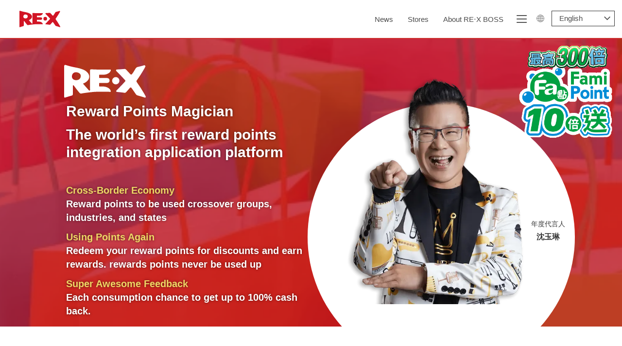

--- FILE ---
content_type: application/javascript; charset=UTF-8
request_url: https://myre.life/_nuxt/2d25e58.js
body_size: 9830
content:
(window.webpackJsonp=window.webpackJsonp||[]).push([[34,33],{1092:function(t,e,o){"use strict";o(755)},1093:function(t,e,o){var a=o(50)((function(t){return t[1]}));a.push([t.i,"@keyframes slide-close-a-4d960217{0%{bottom:45px;left:125px;opacity:1;transform:rotate(-13deg);transform-origin:bottom}90%{opacity:1}to{bottom:40px;left:160px;opacity:0;transform:rotate(0deg);transform-origin:bottom}}@keyframes slide-close-c-4d960217{0%{bottom:25px;left:220px;opacity:1;transform:rotate(8deg);transform-origin:bottom}90%{opacity:1}to{bottom:40px;left:160px;opacity:0;transform:rotate(0deg);transform-origin:bottom}}@keyframes slide-out-4d960217{0%{opacity:0}80%{opacity:0}98%{opacity:1}to{opacity:1}}@keyframes turn-left-4d960217{0%{bottom:-80px;box-shadow:-5px 5px 15px rgba(0,0,0,.4);left:180px;transform:rotate(0deg)}to{bottom:-35px;box-shadow:-5px -5px 15px rgba(0,0,0,.4);transform:rotate(-90deg)}}@keyframes turn-left-m-4d960217{0%{bottom:-20px;box-shadow:-5px 5px 15px rgba(0,0,0,.4);left:0;transform:rotate(0deg) scale(.8)}to{bottom:80px;box-shadow:-5px -5px 15px rgba(0,0,0,.4);left:0;overflow:hidden;transform:rotate(-90deg) scale(.6)}}@keyframes wave-anime-4d960217{0%{background-position:-1920px 0}to{background-position:0 0}}@keyframes wave-anime-s-4d960217{0%{background-position:-800px 0}to{background-position:0 0}}@keyframes fade-in-4d960217{0%{bottom:-50px;opacity:0}to{bottom:0;opacity:1}}@keyframes fade-out-4d960217{0%{bottom:0;opacity:1}to{bottom:-50px;opacity:0}}@keyframes round-4d960217{0%{filter:alpha(opacity=100);opacity:1}12.5%{filter:alpha(opacity=100);opacity:1}13%{filter:alpha(opacity=0);opacity:0}}@keyframes delay-fade-in-4d960217{0%{filter:alpha(opacity=0);opacity:0}to{filter:alpha(opacity=100);opacity:1}}@keyframes fast-fade-in-4d960217{88%{filter:alpha(opacity=100);opacity:0}to{filter:alpha(opacity=100);opacity:1}}@keyframes trun360-4d960217{0%{transform:rotate(0deg)}to{transform:rotate(1turn)}}@keyframes upAndDown-4d960217{0%{top:0}50%{top:-82px}to{top:90px}}@media screen and (max-width:1080px){@keyframes upAndDown-4d960217{0%{top:0}50%{top:-82px}to{top:82px}}}@keyframes shine-4d960217{to{left:125%}}[data-v-4d960217]::-webkit-scrollbar{height:5px}[data-v-4d960217]::-webkit-scrollbar-thumb{background:#ddd;border-radius:999px}",""]),a.locals={},t.exports=a},1094:function(t,e,o){"use strict";o(756)},1095:function(t,e,o){var a=o(50)((function(t){return t[1]}));a.push([t.i,"@keyframes slide-close-a{0%{bottom:45px;left:125px;opacity:1;transform:rotate(-13deg);transform-origin:bottom}90%{opacity:1}to{bottom:40px;left:160px;opacity:0;transform:rotate(0deg);transform-origin:bottom}}@keyframes slide-close-c{0%{bottom:25px;left:220px;opacity:1;transform:rotate(8deg);transform-origin:bottom}90%{opacity:1}to{bottom:40px;left:160px;opacity:0;transform:rotate(0deg);transform-origin:bottom}}@keyframes slide-out{0%{opacity:0}80%{opacity:0}98%{opacity:1}to{opacity:1}}@keyframes turn-left{0%{bottom:-80px;box-shadow:-5px 5px 15px rgba(0,0,0,.4);left:180px;transform:rotate(0deg)}to{bottom:-35px;box-shadow:-5px -5px 15px rgba(0,0,0,.4);transform:rotate(-90deg)}}@keyframes turn-left-m{0%{bottom:-20px;box-shadow:-5px 5px 15px rgba(0,0,0,.4);left:0;transform:rotate(0deg) scale(.8)}to{bottom:80px;box-shadow:-5px -5px 15px rgba(0,0,0,.4);left:0;overflow:hidden;transform:rotate(-90deg) scale(.6)}}@keyframes wave-anime{0%{background-position:-1920px 0}to{background-position:0 0}}@keyframes wave-anime-s{0%{background-position:-800px 0}to{background-position:0 0}}@keyframes fade-in{0%{bottom:-50px;opacity:0}to{bottom:0;opacity:1}}@keyframes fade-out{0%{bottom:0;opacity:1}to{bottom:-50px;opacity:0}}@keyframes round{0%{filter:alpha(opacity=100);opacity:1}12.5%{filter:alpha(opacity=100);opacity:1}13%{filter:alpha(opacity=0);opacity:0}}@keyframes delay-fade-in{0%{filter:alpha(opacity=0);opacity:0}to{filter:alpha(opacity=100);opacity:1}}@keyframes fast-fade-in{88%{filter:alpha(opacity=100);opacity:0}to{filter:alpha(opacity=100);opacity:1}}@keyframes trun360{0%{transform:rotate(0deg)}to{transform:rotate(1turn)}}@keyframes upAndDown{0%{top:0}50%{top:-82px}to{top:90px}}@media screen and (max-width:1080px){@keyframes upAndDown{0%{top:0}50%{top:-82px}to{top:82px}}}@keyframes shine{to{left:125%}}body.should-lock-scroll{overflow:hidden}",""]),a.locals={},t.exports=a},1125:function(t,e,o){"use strict";o.r(e);var a=o(8),i=o(9),n=(o(49),o(21),o(37),o(19),o(52),o(32),o(29),o(30),o(22),o(10),o(28),o(60),o(20),o(89),o(726),o(732)),r=o.n(n),s=o(1050),l=o.n(s),c=(o(754),o(1091),o(499)),u=o.n(c),p=o(43),d=o(766),f=o(569),v=o(570),w=(o(293),o(290),o(108),o(294),o(59),o(68),o(90),o(40)),m=o(157),g=Object(w.b)({props:{value:{type:String},options:{type:Array,default:function(){return[]}}},setup:function(t,e){var o=e.emit,a=Object(m.i)(t,"value",o,{eventName:"input"}),i=Object(w.j)(),n=Object(w.j)(!1),r=Object(w.a)((function(){var e;return(null===(e=t.options.find((function(t){return t.value===a.value})))||void 0===e?void 0:e.label)||""}));return Object(m.b)(i,(function(){n.value=!1})),{modelValue:a,selectRef:i,displayLabel:r,isDropdownContentVisible:n}}}),b=o(27),y=Object(b.a)(g,(function(){var t=this,e=t._self._c;t._self._setupProxy;return e("div",{staticClass:"tw-relative"},[e("div",{ref:"selectRef",staticClass:"tw-h-10 tw-rounded-lg tw-border tw-border-solid tw-flex tw-items-center tw-justify-between tw-px-3 tw-text-base tw-truncate",class:t.isDropdownContentVisible?"tw-border-blue-400":"tw-border-gray-400",on:{click:function(e){t.isDropdownContentVisible=!t.isDropdownContentVisible}}},[t._v("\n      "+t._s(t.displayLabel)+"\n      "),e("i",{directives:[{name:"show",rawName:"v-show",value:t.modelValue,expression:"modelValue"}],staticClass:"icon-close tw-text-sm tw-text-gray-400 tw-cursor-pointer",on:{click:function(e){e.stopPropagation(),t.modelValue=void 0}}})]),t._v(" "),e("transition",{attrs:{name:"fade"}},[e("div",{directives:[{name:"show",rawName:"v-show",value:t.isDropdownContentVisible,expression:"isDropdownContentVisible"}],staticClass:"tw-absolute tw-top-0 lg:tw-top-full tw-left-0 tw-w-full tw-z-30 tw-bg-gray-100 tw-rounded-lg tw-shadow tw-max-h-[250px] tw-overflow-y-auto tw-overscroll-contain"},t._l(t.options,(function(o){return e("div",{key:o.value,staticClass:"tw-text-base tw-p-3 tw-mb-[1px] tw-bg-white tw-cursor-pointer last-of-type:tw-rounded-b-lg hover:tw-bg-gray-200",class:o.value===t.modelValue?"tw-text-re":"",on:{click:function(e){t.modelValue=o.value}}},[t._v("\n          "+t._s(o.label)+"\n        ")])})),0)])],1)}),[],!1,null,"4d6efa44",null).exports,x=(o(91),Object(w.b)({props:{level1:{type:String},level2:{type:String},options:{type:Array,default:function(){return[]}}},setup:function(t,e){var o=e.emit,a=Object(m.j)(t,o),i=a.level1,n=a.level2,r=Object(w.j)(),s=Object(w.j)(),l=Object(w.j)(!1),c=Object(w.a)((function(){return!i.value&&!n.value})),u=Object(w.a)((function(){var e;return c.value?(null===(e=t.options.find((function(t){return void 0===t.value})))||void 0===e?void 0:e.label)||"":[i.value,n.value].join(" / ")})),p=Object(w.a)((function(){var e;return(null===(e=t.options.find((function(t){return t.value===i.value})))||void 0===e?void 0:e.children)||[]}));return Object(m.b)(r,(function(){l.value=!1})),Object(w.s)(l,(function(t){t||n.value||(i.value=void 0)})),{selectRef:r,level2Ref:s,level1Value:i,level2Value:n,isNonValue:c,displayLabel:u,level2Options:p,isDropdownContentVisible:l,onLevel1Click:function(t){t.value||(l.value=!1),i.value=t.value,n.value=void 0,s.value.scrollTo({top:0,left:0,behavior:"smooth"})},onLevel2Click:function(t){n.value=t.value,l.value=!1,o("selected",t)}}}})),h=Object(b.a)(x,(function(){var t=this,e=t._self._c;t._self._setupProxy;return e("div",{ref:"selectRef",staticClass:"tw-relative"},[e("div",{staticClass:"tw-h-10 tw-rounded-lg tw-border tw-border-solid tw-flex tw-items-center tw-justify-between tw-px-3 tw-text-base",class:t.isDropdownContentVisible?"tw-border-blue-400":"tw-border-gray-400",on:{click:function(e){t.isDropdownContentVisible=!t.isDropdownContentVisible}}},[t._v("\n      "+t._s(t.displayLabel)+"\n      "),e("i",{directives:[{name:"show",rawName:"v-show",value:!t.isNonValue,expression:"!isNonValue"}],staticClass:"icon-close tw-text-sm tw-text-gray-400 tw-cursor-pointer",on:{click:function(e){e.stopPropagation(),t.level1Value=void 0}}})]),t._v(" "),e("transition",{attrs:{name:"fade"}},[e("div",{directives:[{name:"show",rawName:"v-show",value:t.isDropdownContentVisible,expression:"isDropdownContentVisible"}],staticClass:"tw-absolute tw-top-0 lg:tw-top-full tw-left-0 tw-w-full tw-z-50 tw-rounded-lg tw-shadow tw-overflow-hidden"},[e("div",{staticClass:"tw-flex tw-gap-1 tw-bg-gray-100"},[e("div",{staticClass:"tw-flex-1 tw-max-h-[250px] tw-overflow-y-auto tw-overscroll-contain"},t._l(t.options,(function(o){return e("div",{key:o.value,staticClass:"tw-text-base tw-p-3 tw-mb-[1px] tw-bg-white tw-cursor-pointer tw-overflow-y-auto last-of-type:tw-rounded-b-lg hover:tw-bg-gray-200",class:o.value===t.level1Value?"tw-text-re":"",on:{click:function(e){return e.stopPropagation(),t.onLevel1Click(o)}}},[t._v("\n              "+t._s(o.label)+"\n            ")])})),0),t._v(" "),e("div",{ref:"level2Ref",staticClass:"tw-flex-1 tw-max-h-[250px] tw-overflow-y-auto tw-overscroll-contain"},t._l(t.level2Options,(function(o){return e("div",{key:o.value,staticClass:"tw-text-base tw-p-3 tw-mb-[1px] tw-bg-white tw-cursor-pointer tw-overflow-y-auto last-of-type:tw-rounded-b-lg hover:tw-bg-gray-200",class:o.value===t.level2Value?"tw-text-re":"",on:{click:function(e){return e.stopPropagation(),t.onLevel2Click(o)}}},[t._v("\n              "+t._s(o.label)+"\n            ")])})),0)])])])],1)}),[],!1,null,"3488787b",null).exports;function _(t,e){var o=Object.keys(t);if(Object.getOwnPropertySymbols){var a=Object.getOwnPropertySymbols(t);e&&(a=a.filter((function(e){return Object.getOwnPropertyDescriptor(t,e).enumerable}))),o.push.apply(o,a)}return o}function k(t){for(var e=1;e<arguments.length;e++){var o=null!=arguments[e]?arguments[e]:{};e%2?_(Object(o),!0).forEach((function(e){Object(a.a)(t,e,o[e])})):Object.getOwnPropertyDescriptors?Object.defineProperties(t,Object.getOwnPropertyDescriptors(o)):_(Object(o)).forEach((function(e){Object.defineProperty(t,e,Object.getOwnPropertyDescriptor(o,e))}))}return t}var C=Object(w.b)({components:{DropdownSelect:y,DropdownCascade:h},props:{value:{type:Object,default:function(){return{keywords:[],"main-business-type-name":void 0,lng:void 0,lat:void 0,m:void 0,city:void 0,region:void 0}}},area:{type:String}},emits:["input"],setup:function(t,e){var o=e.emit,a=Object(w.n)(),n=a.$axios,s=a.$i18n,l=Object(w.j)(),c=Object(w.j)(),u=Object(w.j)(!1),p=Object(w.j)(!1),d=Object(w.j)(!1),f=Object(w.j)(""),v=Object(w.j)(0),m=Object(w.j)({keywords:[],positionType:"city",city:void 0,region:void 0,mrtLine:void 0,mrtStation:void 0,lat:void 0,lng:void 0,businessType:void 0}),g=Object(w.j)([]),b=Object(w.j)([]),y=Object(w.j)([]),x=Object(w.j)([]),h=Object(w.a)((function(){return[{label:s.t("official.administrative_division_opt"),value:"city"},{label:s.t("official.taipei_mrt_opt"),value:"mrt"}]})),_=Object(w.a)((function(){var t,e=[{label:C.value.region,value:void 0}];return m.value.city?e.concat((null===(t=y.value.find((function(t){return t.value===m.value.city})))||void 0===t?void 0:t.children)||[]):e})),C=Object(w.a)((function(){var e,o=s.t("official.no_preference_city_opt"),a=s.t("official.no_preference_region_opt"),i=s.t("official.no_preference_mrt_station_opt"),n=s.t("official.no_preference_business_type_opt");switch(null===(e=t.area)||void 0===e?void 0:e.toUpperCase()){case"MY":o=s.t("official.no_preference_state_opt"),a=s.t("official.no_preference_district_opt");break;case"SG":o=s.t("official.no_preference_region_opt"),a=s.t("official.no_preference_planning_area_opt")}return{city:o,region:a,mrtLine:i,businessType:n}})),P=Object(w.a)((function(){return"city"===m.value.positionType})),j=Object(w.a)((function(){var e;return"TW"===(null===(e=t.area)||void 0===e?void 0:e.toUpperCase())})),O=Object(w.a)((function(){var t;return(null===(t=m.value.keywords)||void 0===t?void 0:t.length)>0||m.value.businessType||m.value.city||m.value.mrtStation})),S=Object(w.a)((function(){if(!f.value)return[];var t=g.value.filter((function(t){return t.includes(f.value)&&!m.value.keywords.includes(t)})).slice(0,5);return t.includes(f.value)||m.value.keywords.includes(f.value)?t:[f.value].concat(t)}));function I(){var e;m.value=k(k({},t.value),{},{keywords:r()((null===(e=t.value)||void 0===e?void 0:e.keywords)||[]),businessType:t.value["main-business-type-name"],positionType:t.value.mrtLine?"mrt":"city"})}function L(){return(L=Object(i.a)(regeneratorRuntime.mark((function e(){var o,a,i,r,s,l;return regeneratorRuntime.wrap((function(e){for(;;)switch(e.prev=e.next){case 0:return e.next=2,n.$get("/api/v2/official/store/filter-option",{params:{area:null===(o=t.area)||void 0===o?void 0:o.toUpperCase()}});case 2:if((l=e.sent).success){e.next=5;break}return e.abrupt("return");case 5:g.value=(null===(a=l.item)||void 0===a?void 0:a.keywords)||[],b.value=(null===(i=l.item)||void 0===i||null===(i=i.mainBusinessTypes)||void 0===i?void 0:i.reduce((function(t,e){return-1===t.findIndex((function(t){return t.name===e.name}))&&t.push({label:e.name,value:e.name}),t}),[{label:C.value.businessType,value:void 0}]))||[],y.value=(null===(r=l.item)||void 0===r||null===(r=r.cities)||void 0===r?void 0:r.reduce((function(t,e){var o;return t.push({label:e.name,value:e.name,children:(null===(o=e.regions)||void 0===o?void 0:o.map((function(t){return{label:t.name,value:t.name}})))||[]}),t}),[{label:C.value.city,value:void 0,children:[]}]))||[],x.value=(null===(s=l.item)||void 0===s||null===(s=s.tpeMrtStationsByLine)||void 0===s?void 0:s.reduce((function(t,e){var o;return t.push({label:e.lineName,value:e.lineName,children:(null===(o=e.stations)||void 0===o?void 0:o.map((function(t){return k(k({},t),{},{label:t.stationName,value:t.stationName})})))||[]}),t}),[{label:C.value.mrtLine,value:void 0,children:[]}]))||[];case 9:case"end":return e.stop()}}),e)})))).apply(this,arguments)}function $(){return($=Object(i.a)(regeneratorRuntime.mark((function t(e){return regeneratorRuntime.wrap((function(t){for(;;)switch(t.prev=t.next){case 0:if(!d.value){t.next=3;break}return t.abrupt("return");case 3:t.t0=e.key,t.next="Backspace"===t.t0?6:"Enter"===t.t0?8:"ArrowDown"===t.t0?10:"ArrowUp"===t.t0?12:14;break;case 6:return f.value||m.value.keywords.pop(),t.abrupt("return");case 8:return!f.value&&m.value.keywords.length>0?V():v.value>=0&&A(S.value[v.value]),t.abrupt("return");case 10:return v.value+=v.value>=S.value.length-1?0:1,t.abrupt("return");case 12:return v.value-=v.value<=0?0:1,t.abrupt("return");case 14:case"end":return t.stop()}}),t)})))).apply(this,arguments)}function A(t){return T.apply(this,arguments)}function T(){return(T=Object(i.a)(regeneratorRuntime.mark((function t(e){return regeneratorRuntime.wrap((function(t){for(;;)switch(t.prev=t.next){case 0:if(e&&!m.value.keywords.includes(e)){t.next=2;break}return t.abrupt("return");case 2:return m.value.keywords.push(e),f.value="",t.next=6,Object(w.d)();case 6:l.value.scrollTo({left:9999,top:0,behavior:"smooth"});case 7:case"end":return t.stop()}}),t)})))).apply(this,arguments)}function V(){f.value&&A(f.value),o("input",{keywords:m.value.keywords,"main-business-type-name":m.value.businessType,lng:P.value?void 0:m.value.lng,lat:P.value?void 0:m.value.lat,mrtLine:P.value?void 0:m.value.mrtLine,mrtStation:P.value?void 0:m.value.mrtStation,m:P.value?void 0:1500,city:m.value.city,region:m.value.region}),u.value=!1}return Object(w.s)(u,function(){var t=Object(i.a)(regeneratorRuntime.mark((function t(e){return regeneratorRuntime.wrap((function(t){for(;;)switch(t.prev=t.next){case 0:if(!e){t.next=5;break}return I(),t.next=4,Object(w.d)();case 4:l.value.scrollTo({left:9999,top:0,behavior:"smooth"});case 5:case"end":return t.stop()}}),t)})));return function(e){return t.apply(this,arguments)}}()),Object(w.s)([p,f],(function(t){v.value=0})),Object(w.s)((function(){return t.value}),(function(){I()}),{immediate:!0}),Object(w.e)((function(){!function(){L.apply(this,arguments)}()})),{tagsRef:l,inputRef:c,isSearchPopupVisible:u,keyword:f,suggestionIdx:v,isFilterByCity:P,isInputFocus:p,isTaiwan:j,isComposition:d,inputSuggestions:S,mainBusinessTypes:b,positionTypes:h,level1Cities:y,level2Cities:_,tpeMrtStations:x,filter:m,hasFilterOption:O,closePopup:function(){u.value=!1,I()},onKeyup:function(t){d.value||" "!==t.key||A(f.value)},onKeypress:function(t){},onKeydown:function(t){return $.apply(this,arguments)},onPositionTypeChange:function(t){m.value.positionType=t,m.value.city=void 0,m.value.region=void 0,m.value.mrtLine=void 0,m.value.mrtStation=void 0},addKeywordTags:A,clearFilter:function(){f.value="",m.value={keywords:[],positionType:"city",city:void 0,region:void 0,mrtLine:void 0,mrtStation:void 0,lat:void 0,lng:void 0,businessType:void 0},V()},onMrtSelected:function(t){var e=t.lat,o=t.lng;m.value.lat=e,m.value.lng=o},onSearch:V}}}),P=C,j=(o(1092),Object(b.a)(P,(function(){var t=this,e=t._self._c;t._self._setupProxy;return e("div",{staticClass:"tw-sticky tw-top-0 tw-left-0 tw-z-10 lg:tw-max-w-3xl tw-mx-auto"},[e("div",{staticClass:"tw-flex tw-items-center tw-justify-between tw-h-12 tw-px-5 tw-relative tw-z-20 tw-bg-white",class:t.isSearchPopupVisible?"":"tw-shadow tw-rounded-b-lg"},[e("nuxt-img",{staticClass:"tw-w-20",attrs:{preload:"",src:"https://storage.googleapis.com/myre/web/logo-primary.svg",alt:"RE·X Logo"},on:{click:function(e){t.$router.push(t.$g_areaRoute("/"))}}}),t._v(" "),e("div",{staticClass:"tw-relative tw-flex tw-items-center tw-justify-center",on:{click:function(e){t.isSearchPopupVisible?t.closePopup():t.isSearchPopupVisible=!0}}},[e("i",{staticClass:"tw-text-re tw-cursor-pointer",class:t.isSearchPopupVisible?"icon-close tw-text-xl":"icon-magnifier tw-text-3xl"}),t._v(" "),t.hasFilterOption&&!t.isSearchPopupVisible?e("span",{staticClass:"tw-w-2 tw-h-2 tw-rounded-full tw-absolute tw-top-0 tw-right-0 tw-z-10 tw-bg-red-500 tw-animate-bounce"}):t._e()])],1),t._v(" "),e("transition",{attrs:{name:"fade"}},[e("div",{directives:[{name:"show",rawName:"v-show",value:t.isSearchPopupVisible,expression:"isSearchPopupVisible"}],staticClass:"tw-fixed tw-top-0 tw-left-0 tw-bg-black tw-bg-opacity-50 tw-w-full tw-h-full tw-z-10",on:{click:function(e){t.isSearchPopupVisible=!1}}})]),t._v(" "),e("Transition",{attrs:{name:"slide-to-bottom"}},[e("div",{directives:[{name:"show",rawName:"v-show",value:t.isSearchPopupVisible,expression:"isSearchPopupVisible"}],staticClass:"lg:tw-max-w-3xl tw-mx-auto tw-bg-white tw-rounded-b-lg tw-shadow-lg tw-w-full tw-absolute tw-top-full tw-left-0 tw-z-10"},[e("div",{staticClass:"tw-p-3 tw-space-y-3"},[e("label",{staticClass:"tw-flex tw-items-center tw-border tw-border-solid tw-border-gray-400 tw-h-10 tw-rounded-lg tw-px-2 tw-relative"},[e("div",{ref:"tagsRef",staticClass:"tw-flex-shrink tw-space-x-1 tw-whitespace-nowrap tw-overflow-x-auto"},t._l(t.filter.keywords,(function(o,a){return e("div",{key:o,staticClass:"tw-rounded-full tw-bg-yellow-100 tw-text-xs tw-px-3 tw-py-1 tw-inline-flex tw-items-center hover:tw-bg-yellow-200"},[e("span",[t._v(t._s(o))]),t._v(" "),e("i",{staticClass:"icon-close tw-ml-1 tw-cursor-pointer tw-text-gray-400",on:{click:function(e){return t.filter.keywords.splice(a,1)}}})])})),0),t._v(" "),e("input",{directives:[{name:"model",rawName:"v-model.trim",value:t.keyword,expression:"keyword",modifiers:{trim:!0}}],ref:"inputRef",staticClass:"tw-outline-none tw-border-none tw-text-base",class:t.filter.keywords.length>0?"tw-max-w-[40%]":"tw-w-full",attrs:{type:"text",placeholder:t.$t("official.store_name_keyword_placeholder"),maxlength:30},domProps:{value:t.keyword},on:{keyup:t.onKeyup,keydown:t.onKeydown,compositionstart:function(e){t.isComposition=!0},compositionend:function(e){t.isComposition=!1},focus:function(e){t.isInputFocus=!0},blur:[function(e){t.isInputFocus=!1},function(e){return t.$forceUpdate()}],input:function(e){e.target.composing||(t.keyword=e.target.value.trim())}}}),t._v(" "),e("transition",{attrs:{name:"fade"}},[e("div",{directives:[{name:"show",rawName:"v-show",value:t.inputSuggestions.length>0&&t.isInputFocus,expression:"inputSuggestions.length > 0 && isInputFocus"}],staticClass:"tw-absolute tw-top-full tw-left-0 tw-w-full tw-z-30 tw-bg-gray-100 tw-rounded-lg tw-shadow"},t._l(t.inputSuggestions,(function(o,a){return e("div",{key:o,staticClass:"tw-text-base tw-p-3 tw-mb-[1px] tw-cursor-pointer last-of-type:tw-rounded-b-lg hover:tw-bg-gray-200",class:a===t.suggestionIdx?"tw-bg-gray-100":"tw-bg-white",on:{click:function(e){return e.stopPropagation(),t.addKeywordTags(o)}}},[t._v("\n                "+t._s(o)+"\n              ")])})),0)])],1),t._v(" "),e("DropdownSelect",{attrs:{options:t.mainBusinessTypes},model:{value:t.filter.businessType,callback:function(e){t.$set(t.filter,"businessType",e)},expression:"filter.businessType"}}),t._v(" "),e("div",{staticClass:"tw-space-y-3"},[t.isTaiwan?e("div",{staticClass:"tw-bg-gray-100 tw-p-1 tw-flex tw-items-center tw--mx-3 tw-gap-3"},t._l(t.positionTypes,(function(o){return e("div",{key:o.value,staticClass:"tw-flex-1 tw-rounded-lg tw-text-center tw-text-sm tw-py-1 tw-cursor-pointer",class:o.value===t.filter.positionType?"tw-bg-white tw-shadow-sm":"tw-text-gray-500",on:{click:function(e){return t.onPositionTypeChange(o.value)}}},[t._v("\n              "+t._s(o.label)+"\n            ")])})),0):t._e(),t._v(" "),t.isFilterByCity?[e("DropdownSelect",{attrs:{options:t.level1Cities},on:{input:function(e){t.filter.region=void 0}},model:{value:t.filter.city,callback:function(e){t.$set(t.filter,"city",e)},expression:"filter.city"}}),t._v(" "),e("DropdownSelect",{attrs:{options:t.level2Cities},model:{value:t.filter.region,callback:function(e){t.$set(t.filter,"region",e)},expression:"filter.region"}})]:[e("DropdownCascade",{attrs:{level1:t.filter.mrtLine,level2:t.filter.mrtStation,options:t.tpeMrtStations},on:{"update:level1":function(e){return t.$set(t.filter,"mrtLine",e)},"update:level2":function(e){return t.$set(t.filter,"mrtStation",e)},selected:t.onMrtSelected}})]],2)],1),t._v(" "),e("div",{staticClass:"tw-p-3 tw-flex tw-gap-3 tw-text-base"},[e("button",{staticClass:"tw-flex-1 tw-border-none tw-p-3 tw-text-gray-500 tw-bg-gray-100 tw-rounded-lg",on:{click:function(e){return t.clearFilter()}}},[t._v(t._s(t.$t("official.clear_btn")))]),t._v(" "),e("button",{staticClass:"tw-flex-[2] tw-border-none tw-bg-re tw-text-white tw-rounded-lg tw-p-3 hover:tw-text-white hover:tw-bg-opacity-80",on:{click:t.onSearch}},[t._v(t._s(t.$t("official.search")))])])])])],1)}),[],!1,null,"4d960217",null).exports);function O(t,e){var o=Object.keys(t);if(Object.getOwnPropertySymbols){var a=Object.getOwnPropertySymbols(t);e&&(a=a.filter((function(e){return Object.getOwnPropertyDescriptor(t,e).enumerable}))),o.push.apply(o,a)}return o}function S(t){for(var e=1;e<arguments.length;e++){var o=null!=arguments[e]?arguments[e]:{};e%2?O(Object(o),!0).forEach((function(e){Object(a.a)(t,e,o[e])})):Object.getOwnPropertyDescriptors?Object.defineProperties(t,Object.getOwnPropertyDescriptors(o)):O(Object(o)).forEach((function(e){Object.defineProperty(t,e,Object.getOwnPropertyDescriptor(o,e))}))}return t}var I={asyncData:function(t){return Object(i.a)(regeneratorRuntime.mark((function e(){var o,a,i;return regeneratorRuntime.wrap((function(e){for(;;)switch(e.prev=e.next){case 0:return o=t.$axios,a=t.from,e.prev=1,e.next=5,o.$get("/api/v2/member/cms/page/home",{timeout:2e3});case 5:return i=e.sent,e.abrupt("return",{layoutItems:(null==i?void 0:i.items)||[],fromName:null==a?void 0:a.name});case 9:return e.prev=9,e.t0=e.catch(1),e.abrupt("return",{layoutItems:[],fromName:null==a?void 0:a.name});case 13:case"end":return e.stop()}}),e,null,[[1,9]])})))()},head:function(){var t,e=this,o=this.$t("official.store_list_page_description");try{var a,i=[];null===(a=this.layoutItems)||void 0===a||null===(a=a.filter((function(t){return!!t.horizontalItems})))||void 0===a||a.forEach((function(t){i=l()(i,t.horizontalItems.mainItems,"action.storeId")})),t={type:"application/ld+json",json:{"@context":"https://schema.org","@type":"ItemList",itemListElement:i.map((function(t,o){return{"@type":"ListItem",position:o+1,image:t.image.url,name:t.title.text,url:"".concat(e.$store.state.origin,"/store/").concat(t.action.storeId)}}))}}}catch(e){t={type:"application/ld+json",json:{message:e.message}}}return{title:this.$t("official.stores"),meta:[{hid:"description",name:"description",content:o},{hid:"og:description",property:"og:description",content:o}],script:[t]}},components:{Pagination:d.default,StoreCard:f.a,StoreCardSkeleton:v.a,StoreSearchBar:j},data:function(){var t={};try{t=JSON.parse(decodeURIComponent(atob(this.$route.query.q)))}catch(t){}return{stores:[],searchParams:t=S({keywords:[],"main-business-type-name":void 0,lng:void 0,lat:void 0,mrtLine:void 0,mrtStation:void 0,m:void 0,city:void 0,region:void 0},t),itemIndex:0,currentPageIndex:this.$route.query.p||1,currentPageSize:20,currentPageAmount:0,currentItemIndex:null,oldScroll:0,isScrollDown:!1,shouldLockScroll:!1,message:"",notFoundMessage:"",showMessage:!1,isLoading:!1,isPaginationPopupActive:!1,fromName:""}},computed:S(S({},Object(p.d)(["area"])),{},{prevPageActive:function(){return this.currentPageIndex>1},nextPageActive:function(){return this.currentPageIndex<this.currentPageAmount},cacheUserId:function(){var t,e=null===(t=this.area)||void 0===t?void 0:t.toLowerCase();switch(e){case"my":case"sg":return"official_store_collection_user_".concat(e);default:return"official_store_collection_user"}}}),watch:{shouldLockScroll:function(){var t=document.querySelector("body");this.shouldLockScroll?t.classList.add("should-lock-scroll"):t.classList.remove("should-lock-scroll")},message:function(t){var e=this;t&&(this.showMessage=!0,setTimeout((function(){e.showMessage=!1,e.message=""}),2e3))},isLoading:function(t){t&&(this.message=this.$t("official.loading_msg")+"...")},currentPageIndex:function(){this.searchStores(this.currentPageIndex,this.currentPageSize,!1),this.updateQueryString()}},mounted:function(){this.useCacheOrInit()},methods:{useCacheOrInit:function(){var t=this;return Object(i.a)(regeneratorRuntime.mark((function e(){return regeneratorRuntime.wrap((function(e){for(;;)switch(e.prev=e.next){case 0:if("store-id"===t.fromName){e.next=5;break}t.removeLocalState(),t.searchStores(),e.next=11;break;case 5:return t.getLocalState(),e.next=8,t.searchStores(t.currentPageIndex,t.currentSize,!1);case 8:t.scrollToPrevItem(t.itemIndex),t.removeLocalState();case 11:case"end":return e.stop()}}),e)})))()},searchStores:function(){var t=arguments,e=this;return Object(i.a)(regeneratorRuntime.mark((function o(){var a,i,n,r;return regeneratorRuntime.wrap((function(o){for(;;)switch(o.prev=o.next){case 0:if(a=t.length>0&&void 0!==t[0]?t[0]:1,i=t.length>1&&void 0!==t[1]?t[1]:20,n=!(t.length>2&&void 0!==t[2])||t[2],!e.isLoading){o.next=5;break}return o.abrupt("return");case 5:return o.prev=5,e.$ga4("event","search_stores",{event_category:"店家列表",event_action:"搜尋店家",event_label:"關鍵字搜尋: ".concat(e.keyword),keyword:e.keyword||""}),n&&(e.currentPageIndex=1),e.stores=[],e.notFoundMessage="",e.isLoading=!0,o.next=14,e.$apiSVC.getCacheStoreList(e.cacheUserId,S(S({},e.searchParams),{},{mrtLine:void 0,mrtStation:void 0,p:a,ps:i}));case 14:r=o.sent,e.handleSearchStoresResponse(r),o.next=21;break;case 18:o.prev=18,o.t0=o.catch(5);case 21:return o.prev=21,e.isLoading=!1,o.finish(21);case 24:case"end":return o.stop()}}),o,null,[[5,18,21,24]])})))()},handleSearchStoresResponse:function(t){var e,o=this;t.success?(t.items.length||(this.notFoundMessage=this.$t("official.matched_stores_not_found")),t.items.forEach((function(t){return o.stores.push(t)})),this.currentPageAmount=(null==t||null===(e=t.page)||void 0===e?void 0:e.pageAmount)||1):"Request Canceled"!==t.resultMessage&&(this.message=t.resultMessage)},nextPageIndex:function(){this.currentPageIndex<this.currentPageAmount?this.currentPageIndex++:this.currentPageIndex=1},prevPageIndex:function(){this.currentPageIndex>1?this.currentPageIndex--:this.currentPageIndex=this.currentPageAmount},getLocalState:function(){var t=window.sessionStorage.getItem("re-store-list-search-state")||null;t&&(t=r()(JSON.parse(t)),u()().isAfter(t.expireTime)||(this.itemIndex=t.itemIndex))},setLocalState:function(t){var e={itemIndex:t,expireTime:u()().add(1,"day").toISOString()};window.sessionStorage.setItem("re-store-list-search-state",JSON.stringify(e))},removeLocalState:function(){window.sessionStorage.removeItem("re-store-list-search-state")},scrollToPrevItem:function(){if(document.getElementById("item-".concat(this.itemIndex))){var t=document.getElementById("item-".concat(this.itemIndex)).offsetTop;window.scrollTo(0,t-48)}},togglePaginationPopup:function(){var t=document.querySelector("body");this.isPaginationPopupActive?t.classList.remove("should-lock-scroll"):t.classList.add("should-lock-scroll"),this.isPaginationPopupActive=!this.isPaginationPopupActive},setCurrentPageIndex:function(t){this.currentPageIndex=t},onFilterInput:function(){var t=this;return Object(i.a)(regeneratorRuntime.mark((function e(){return regeneratorRuntime.wrap((function(e){for(;;)switch(e.prev=e.next){case 0:return t.$ga4("event","search_stores",{event_category:"店家列表",event_action:"搜尋",event_label:JSON.stringify(t.searchParams),search_params:t.searchParams}),e.next=3,t.searchStores();case 3:t.updateQueryString();case 4:case"end":return e.stop()}}),e)})))()},updateQueryString:function(){this.$router.replace({path:this.$route.path,query:{q:btoa(encodeURIComponent(JSON.stringify(this.searchParams))),p:this.currentPageIndex,lang:this.$i18n.locale}}).catch((function(){}))}}},L=I,$=(o(1094),Object(b.a)(L,(function(){var t=this,e=t._self._c;return e("main",{ref:"listWrap",staticClass:"list"},[e("client-only",[e("StoreSearchBar",{attrs:{area:t.area},on:{input:t.onFilterInput},model:{value:t.searchParams,callback:function(e){t.searchParams=e},expression:"searchParams"}})],1),t._v(" "),e("div",{staticClass:"lg:tw-max-w-3xl tw-mx-auto"},[t._l(t.stores,(function(o,a){return e("StoreCard",{key:o.id,attrs:{id:"item-".concat(a),store:o.reStoreInfo,"cms-flags":o.cmsCollection,distance:o.distance,"distance-unit":o.distanceUnit},on:{click:function(e){return t.setLocalState(a)}}})})),t._v(" "),t.isLoading?e("div",t._l(5,(function(t){return e("StoreCardSkeleton",{key:t})})),1):t._e()],2),t._v(" "),e("Pagination",{attrs:{stores:t.stores,prevPageActive:t.prevPageActive,currentPageIndex:t.currentPageIndex,currentPageAmount:t.currentPageAmount,nextPageActive:t.nextPageActive,message:t.message,notFoundMessage:t.notFoundMessage,isPaginationPopupActive:t.isPaginationPopupActive},on:{prevPageIndex:t.prevPageIndex,nextPageIndex:t.nextPageIndex,setCurrentPageIndex:t.setCurrentPageIndex,togglePaginationPopup:t.togglePaginationPopup}})],1)}),[],!1,null,null,null));e.default=$.exports},568:function(t,e,o){var a=o(638);a.__esModule&&(a=a.default),"string"==typeof a&&(a=[[t.i,a,""]]),a.locals&&(t.exports=a.locals);(0,o(51).default)("10289ba7",a,!0,{sourceMap:!1})},569:function(t,e,o){"use strict";o(32),o(37),o(199),o(548);var a=o(40),i=o(198),n={__name:"StoreCard",props:{store:{type:Object},cmsFlags:{type:Object},distance:{type:Number},distanceUnit:{type:String}},emits:["click"],setup:function(t,e){var o=e.emit,n=t,r=Object(a.n)(),s=r.$ga4,l=r.$i18n,c=Object(a.q)(),u=Object(a.a)((function(){return n.distance?n.distance>1e4?"> 10 km":n.distance>1e3?"".concat((n.distance/1e3).toFixed(1)," km"):"".concat(n.distance.toFixed(1)," m"):""})),p=Object(a.a)((function(){var t=n.store,e=t.avgCostStart,o=t.avgCostEnd,a={minimumFractionDigits:t.decimalPlace||0};switch(!0){case!e&&!o:return"";case e&&!o:return Object(i.a)(o,a);case e&&!o:case e===o:return Object(i.a)(e,a);default:return"".concat(Object(i.a)(e,a)," ~ ").concat(Object(i.a)(o,a))}}));return{__sfc:!0,props:n,emit:o,$ga4:s,$i18n:l,router:c,distanceText:u,avgCostText:p,onStoreClick:function(){try{s("event","store_click",{event_action:"點擊店家列表",event_category:"合作店家列表",event_label:"".concat(n.store.name," ").concat(n.store.branchName||""),store_id:n.store.id,store_name:n.store.name,store_branch_name:n.store.branchName||""})}catch(t){}o("click",n.store),window.__isInReApp?window.__myreAppBridge.action(2,JSON.stringify({type:2,storeId:n.store.id})):c.push("/store/".concat(n.store.shortId,"?lang=").concat(l.locale))}}}},r=o(27),s=Object(r.a)(n,(function(){var t=this,e=t._self._c,o=t._self._setupProxy;return e("div",{staticClass:"tw-cursor-pointer tw-py-3 tw-pr-3 tw-border-t-0 tw-border-l-0 tw-border-r-0 tw-border-b tw-border-solid tw-border-gray-100 tw-font-sans",on:{click:o.onStoreClick}},[e("div",{staticClass:"tw-flex tw-gap-3"},[e("div",{staticClass:"tw-flex-1"},[e("figure",{staticClass:"tw-w-full tw-relative tw-pb-[57.375%] tw-h-0 tw-bg-gray-300"},[e("nuxt-img",{staticClass:"tw-absolute tw-top-0 tw-left-0 tw-w-full tw-h-full tw-object-cover tw-z-[1]",attrs:{src:t.store.imgUrlL||"https://storage.googleapis.com/myre/type/default.jpg",placeholder:"https://storage.googleapis.com/myre/type/default.jpg",width:"372",height:"213",alt:"".concat(t.store.name," Photo")}}),t._v(" "),t.cmsFlags&&t.cmsFlags.isFeaturedStore?e("div",{staticClass:"tw-absolute tw-z-[2] tw-bottom-1 tw-right-1 tw-bg-re tw-text-white tw-bg-opacity-90 tw-rounded tw-px-2 tw-py-[2px] tw-text-sm"},[t._v("\n          "+t._s(t.$t("official.featured_store"))+"\n        ")]):t._e()],1)]),t._v(" "),e("div",{staticClass:"tw-flex-1"},[e("div",{staticClass:"tw-flex tw-flex-col tw-justify-between tw-h-full"},[e("div",[e("div",{staticClass:"tw-text-lg"},[t._v(t._s(t.store.name))]),t._v(" "),e("div",{staticClass:"tw-text-sm tw-text-gray-400"},[t._v(t._s(t.store.branchName))])]),t._v(" "),e("div",{staticClass:"tw-mt-3 tw-text-gray-400 tw-text-sm"},[e("div",{staticClass:"tw-inline-block tw-border tw-border-solid tw-border-gray-200 tw-px-2 tw-py-[2px] tw-rounded"},[t._v(t._s(t.store.city)+" - "+t._s(t.store.region))]),t._v(" "),t.distance>=0?e("div",{staticClass:"tw-flex tw-items-center tw-mt-1"},[e("i",{staticClass:"i-map-marker?mask tw-text-lg tw-mr-1"}),t._v(" "),e("span",[t._v(t._s(o.distanceText))])]):t._e(),t._v(" "),o.avgCostText?e("div",{staticClass:"tw-flex tw-items-center tw-mt-1"},[e("i",{staticClass:"i-money?mask tw-text-lg tw-mr-1"}),t._v(" "),e("span",[t._v(t._s(t.store.currencyCode)+" "+t._s(o.avgCostText))])]):t._e()])])])])])}),[],!1,null,null,null);e.a=s.exports},570:function(t,e,o){"use strict";var a={__name:"StoreCardSkeleton",setup:function(t){return{__sfc:!0}}},i=o(27),n=Object(i.a)(a,(function(){var t=this;t._self._c,t._self._setupProxy;return t._m(0)}),[function(){var t=this,e=t._self._c;t._self._setupProxy;return e("div",{staticClass:"tw-py-3 tw-border-t-0 tw-border-l-0 tw-border-r-0 tw-border-b tw-border-solid tw-border-gray-100 tw-animate-pulse"},[e("div",{staticClass:"tw-flex tw-gap-3"},[e("div",{staticClass:"tw-w-1/2"},[e("figure",{staticClass:"tw-w-full tw-bg-gray-300",staticStyle:{"aspect-ratio":"372/213"}},[e("img",{attrs:{src:"https://storage.googleapis.com/myre/type/default.jpg"}})])]),t._v(" "),e("div",{staticClass:"tw-w-1/2"},[e("div",{staticClass:"tw-flex tw-flex-col tw-justify-between tw-h-full"},[e("div",[e("div",{staticClass:"tw-h-4 tw-bg-gray-200 tw-rounded-full tw-w-2/3"}),t._v(" "),e("div",{staticClass:"tw-h-3 tw-bg-gray-200 tw-rounded-full tw-mt-1 tw-w-1/3"})]),t._v(" "),e("div",{staticClass:"tw-mt-3 tw-text-gray-400 tw-text-xs"},[e("div",{staticClass:"tw-h-3 tw-bg-gray-200 tw-rounded-full tw-w-1/3"}),t._v(" "),e("div",{staticClass:"tw-flex tw-items-center tw-mt-3"},[e("i",{staticClass:"i-navigator?mask tw-text-base tw-mr-1"}),t._v(" "),e("div",{staticClass:"tw-h-2 tw-bg-gray-200 tw-rounded-full tw-w-1/4"})]),t._v(" "),e("div",{staticClass:"tw-flex tw-items-center tw-mt-1"},[e("i",{staticClass:"i-money?mask tw-text-base"}),t._v(" "),e("div",{staticClass:"tw-h-2 tw-bg-gray-200 tw-rounded-full tw-w-1/4"})])])])])])])}],!1,null,null,null);e.a=n.exports},637:function(t,e,o){"use strict";o(568)},638:function(t,e,o){var a=o(50)((function(t){return t[1]}));a.push([t.i,"@keyframes slide-close-a{0%{bottom:45px;left:125px;opacity:1;transform:rotate(-13deg);transform-origin:bottom}90%{opacity:1}to{bottom:40px;left:160px;opacity:0;transform:rotate(0deg);transform-origin:bottom}}@keyframes slide-close-c{0%{bottom:25px;left:220px;opacity:1;transform:rotate(8deg);transform-origin:bottom}90%{opacity:1}to{bottom:40px;left:160px;opacity:0;transform:rotate(0deg);transform-origin:bottom}}@keyframes slide-out{0%{opacity:0}80%{opacity:0}98%{opacity:1}to{opacity:1}}@keyframes turn-left{0%{bottom:-80px;box-shadow:-5px 5px 15px rgba(0,0,0,.4);left:180px;transform:rotate(0deg)}to{bottom:-35px;box-shadow:-5px -5px 15px rgba(0,0,0,.4);transform:rotate(-90deg)}}@keyframes turn-left-m{0%{bottom:-20px;box-shadow:-5px 5px 15px rgba(0,0,0,.4);left:0;transform:rotate(0deg) scale(.8)}to{bottom:80px;box-shadow:-5px -5px 15px rgba(0,0,0,.4);left:0;overflow:hidden;transform:rotate(-90deg) scale(.6)}}@keyframes wave-anime{0%{background-position:-1920px 0}to{background-position:0 0}}@keyframes wave-anime-s{0%{background-position:-800px 0}to{background-position:0 0}}@keyframes fade-in{0%{bottom:-50px;opacity:0}to{bottom:0;opacity:1}}@keyframes fade-out{0%{bottom:0;opacity:1}to{bottom:-50px;opacity:0}}@keyframes round{0%{filter:alpha(opacity=100);opacity:1}12.5%{filter:alpha(opacity=100);opacity:1}13%{filter:alpha(opacity=0);opacity:0}}@keyframes delay-fade-in{0%{filter:alpha(opacity=0);opacity:0}to{filter:alpha(opacity=100);opacity:1}}@keyframes fast-fade-in{88%{filter:alpha(opacity=100);opacity:0}to{filter:alpha(opacity=100);opacity:1}}@keyframes trun360{0%{transform:rotate(0deg)}to{transform:rotate(1turn)}}@keyframes upAndDown{0%{top:0}50%{top:-82px}to{top:90px}}@media screen and (max-width:1080px){@keyframes upAndDown{0%{top:0}50%{top:-82px}to{top:82px}}}@keyframes shine{to{left:125%}}.list__pagination{align-items:center;display:flex;justify-content:center;margin:16px auto 0;padding:.5rem 1rem 4rem;width:max(300px,min(100%,800px))}@media screen and (max-width:1080px){.list__pagination{padding-bottom:2rem}}.list__pagination__buttons-wrap{display:flex;font-size:.9rem;justify-content:space-between;width:100%}@media screen and (max-width:1080px){.list__pagination__buttons-wrap{font-size:1rem}}.list__pagination__button{border:1px solid #cc2f2d;border-radius:.25rem;color:#cc2f2d;padding:.5rem 1rem;transition:.3s ease-in-out;visibility:hidden}.list__pagination__button:hover{background:#cc2f2d;color:#fcfcfc}.list__pagination__button.active{visibility:visible}.list__pagination__select{align-items:center;display:flex;justify-content:center}.list__pagination__select--current{border:1px solid #ddd;border-radius:.25rem;cursor:pointer;margin:0 .25rem;padding:0 .45rem}.list__pagination--popup{align-items:center;-webkit-backdrop-filter:blur(1px);backdrop-filter:blur(1px);background:rgba(51,51,51,.667);display:flex;height:100%;justify-content:center;left:0;position:fixed;top:0;width:100%;z-index:1000}.list__pagination--popup--buttons-wrap{display:flex;flex-direction:column;max-height:80vh;overflow-x:hidden;overflow-y:auto;padding-right:.5rem;position:relative}.list__pagination--popup--buttons-wrap::-webkit-scrollbar{width:3px}.list__pagination--popup--buttons-wrap::-webkit-scrollbar-track{background:#f1f1f1}.list__pagination--popup--buttons-wrap::-webkit-scrollbar-thumb{background:#cc2f2d}.list__pagination--popup--buttons-wrap::-webkit-scrollbar-thumb:hover{background:#8d211f}.list__pagination--popup--button{background:#fefefe;border:1px solid #888;font-size:1.25rem;margin:0 auto;min-width:12rem;padding:.5rem 1rem}.list__pagination--popup--button.is-button-active{background:#cec}.list__pagination--popup--button--current{bottom:1%;color:#fff;font-size:1rem;font-weight:700;left:50%;position:absolute;text-shadow:1px 1px 2px #333;transform:translate(-50%,-50%)}",""]),a.locals={},t.exports=a},755:function(t,e,o){var a=o(1093);a.__esModule&&(a=a.default),"string"==typeof a&&(a=[[t.i,a,""]]),a.locals&&(t.exports=a.locals);(0,o(51).default)("3978e87a",a,!0,{sourceMap:!1})},756:function(t,e,o){var a=o(1095);a.__esModule&&(a=a.default),"string"==typeof a&&(a=[[t.i,a,""]]),a.locals&&(t.exports=a.locals);(0,o(51).default)("37a91f48",a,!0,{sourceMap:!1})},766:function(t,e,o){"use strict";o.r(e);var a={props:["stores","prevPageActive","currentPageIndex","currentPageAmount","nextPageActive","message","notFoundMessage","isPaginationPopupActive"],methods:{isButtonActive:function(t){return+this.currentPageIndex==+t}}},i=(o(637),o(27)),n=Object(i.a)(a,(function(){var t=this,e=t._self._c;return e("div",[e("section",{ref:"listLoadMore",staticClass:"list__pagination"},[t.stores.length>0?e("div",{staticClass:"list__pagination__buttons-wrap"},[e("button",{staticClass:"list__pagination__button",class:{active:t.prevPageActive},on:{click:function(e){return t.$emit("prevPageIndex")}}},[t._v("\n        "+t._s(t.$t("official.pagination_prev"))+"\n      ")]),t._v(" "),e("div",{staticClass:"list__pagination__select"},[e("span",[t._v(t._s(t.$t("official.pagination_prefix")))]),t._v(" "),e("span",{staticClass:"list__pagination__select--current",on:{click:function(e){return t.$emit("togglePaginationPopup")}}},[t._v(t._s(t.currentPageIndex))]),t._v(" "),e("span",[t._v(" / "+t._s(t.currentPageAmount)+"  "+t._s(t.$t("official.pagination_unit")))])]),t._v(" "),e("button",{staticClass:"list__pagination__button",class:{active:t.nextPageActive},on:{click:function(e){return t.$emit("nextPageIndex")}}},[t._v("\n        "+t._s(t.$t("official.pagination_next"))+"\n      ")])]):t._e(),t._v(" "),0===t.stores.length&&t.message?e("p",[t._v("\n      "+t._s(t.message)+"\n    ")]):t._e(),t._v(" "),!t.message&&t.notFoundMessage?e("p",[t._v("\n      "+t._s(t.notFoundMessage)+"\n    ")]):t._e()]),t._v(" "),t.isPaginationPopupActive?e("section",{staticClass:"list__pagination--popup",on:{click:function(e){return t.$emit("togglePaginationPopup")}}},[e("div",{staticClass:"list__pagination--popup--buttons-wrap"},t._l(t.currentPageAmount,(function(o){return e("button",{staticClass:"list__pagination--popup--button",class:{"is-button-active":t.isButtonActive(o)},on:{click:function(e){return t.$emit("setCurrentPageIndex",o)}}},[t._v("\n        "+t._s(t.$t("official.pagination_info",{page:o}))+"\n      ")])})),0),t._v(" "),e("div",{staticClass:"list__pagination--popup--button--current"},[t._v(t._s(t.$t("official.pagination_current",{page:t.currentPageIndex})))])]):t._e()])}),[],!1,null,null,null);e.default=n.exports}}]);

--- FILE ---
content_type: application/javascript; charset=UTF-8
request_url: https://myre.life/_nuxt/777c8e0.js
body_size: 2429
content:
(window.webpackJsonp=window.webpackJsonp||[]).push([[27],{1167:function(e,t,a){"use strict";a.r(t);a(613);var r,o=a(8),i=a(9);a(49),a(19),a(59),a(21),a(52),a(29),a(30),a(22),a(10),a(20),a(90),a(89);function s(e,t){var a=Object.keys(e);if(Object.getOwnPropertySymbols){var r=Object.getOwnPropertySymbols(e);t&&(r=r.filter((function(t){return Object.getOwnPropertyDescriptor(e,t).enumerable}))),a.push.apply(a,r)}return a}function n(e){for(var t=1;t<arguments.length;t++){var a=null!=arguments[t]?arguments[t]:{};t%2?s(Object(a),!0).forEach((function(t){Object(o.a)(e,t,a[t])})):Object.getOwnPropertyDescriptors?Object.defineProperties(e,Object.getOwnPropertyDescriptors(a)):s(Object(a)).forEach((function(t){Object.defineProperty(e,t,Object.getOwnPropertyDescriptor(a,t))}))}return e}r=a(972);var c={middleware:function(e){e.req;var t=e.redirect,a=e.store;if(!a.getters.isTaiwan)return t("/".concat(a.state.area))},asyncData:function(e){return Object(i.a)(regeneratorRuntime.mark((function t(){var a,r,o;return regeneratorRuntime.wrap((function(t){for(;;)switch(t.prev=t.next){case 0:return a=e.$apiSVC,t.next=3,a.getPressItems();case 3:if((r=t.sent).success){t.next=6;break}return t.abrupt("return",{pressItems:[]});case 6:return o=r.items.map((function(e,t){return n({id:t},e)})),t.abrupt("return",{pressItems:o});case 8:case"end":return t.stop()}}),t)})))()},head:function(){return{title:this.$t("official.press_center")}},data:function(){return{pressItems:[],filterType:"",msnryInstance:null}},computed:{types:function(){return this.pressItems.reduce((function(e,t){return e.includes(t.type)||e.push(t.type),e}),[])},filterPressItems:function(){var e=this;return this.pressItems.filter((function(t){return!e.filterType||e.filterType===t.type}))}},watch:{filterType:function(){var e=this;this.$nextTick((function(){e.msnryInstance.reloadItems(),e.msnryInstance.layout(),setTimeout((function(){e.msnryInstance.layout()}),1e3)}))}},mounted:function(){this.initMasonryLayout()},beforeDestroy:function(){this.$Lazyload.$off()},methods:{initMasonryLayout:function(){var e=this;this.$nextTick((function(){e.msnryInstance&&e.msnryInstance.destroy(),e.msnryInstance=new r(document.querySelector(".press__items"),{itemSelector:".press__item",horizontalOrder:!0}),e.msnryInstance.layout(),e.$Lazyload.$off(),e.$Lazyload.$on("loaded",(function(){e.msnryInstance.layout()}))}))}}},p=(a(977),a(27)),d=Object(p.a)(c,(function(){var e=this,t=e._self._c;return t("div",{directives:[{name:"lazy-container",rawName:"v-lazy-container",value:{selector:"[data-src]",attempt:1},expression:"{ selector: '[data-src]', attempt: 1 }"}],staticClass:"press__wrapper"},[t("div",{staticClass:"press__title"},[t("i",{staticClass:"icon-notice"}),e._v(" "),t("h3",[e._v(e._s(e.$t("official.press_center")))])]),e._v(" "),t("div",{staticClass:"press__filter"},[t("label",{class:{"is-active":!e.filterType}},[t("input",{directives:[{name:"model",rawName:"v-model",value:e.filterType,expression:"filterType"}],attrs:{type:"radio",value:""},domProps:{checked:e._q(e.filterType,"")},on:{change:function(t){e.filterType=""}}}),e._v("\n      "+e._s(e.$t("official.types"))+"\n    ")]),e._v(" "),e._l(e.types,(function(a){return t("label",{key:a,class:{"is-active":e.filterType===a}},[t("input",{directives:[{name:"model",rawName:"v-model",value:e.filterType,expression:"filterType"}],attrs:{type:"radio"},domProps:{value:a,checked:e._q(e.filterType,a)},on:{change:function(t){e.filterType=a}}}),e._v(" "+e._s(a)+"\n    ")])}))],2),e._v(" "),t("div",{staticClass:"press__contact"},[t("nuxt-link",{attrs:{to:e.$g_areaRoute({name:"press-contact"})}},[t("i",{staticClass:"icon-mail"}),e._v(" "+e._s(e.$t("official.media_contact"))+"\n    ")])],1),e._v(" "),t("ul",{staticClass:"press__items"},e._l(e.filterPressItems,(function(a){return t("li",{key:a.id,staticClass:"press__item"},[t("a",{attrs:{href:a.link,target:"_blank",rel:"noopener"}},[t("figure",[t("img",{attrs:{"data-src":a.image||e.$img("/images/newIndex/bg-02.webp",{width:300}),"data-seo":a.image,"data-error":e.$img("/images/newIndex/bg-02.webp",{width:300}),src:e.$img("https://storage.googleapis.com/myre/web/logo-white.svg",{quality:1}),alt:a.headline}})]),e._v(" "),t("div",{staticClass:"press__item--content"},[t("div",{staticClass:"press__item--type"},[e._v(e._s(a.type))]),e._v(" "),t("h4",[e._v(e._s(a.headline))]),e._v(" "),t("div",{staticClass:"press__item--info"},[e._v(e._s(a.publisher)+" - "+e._s(a.date))])])])])})),0)])}),[],!1,null,"c24de28c",null);t.default=d.exports},723:function(e,t,a){var r=a(978);r.__esModule&&(r=r.default),"string"==typeof r&&(r=[[e.i,r,""]]),r.locals&&(e.exports=r.locals);(0,a(51).default)("2c0864b3",r,!0,{sourceMap:!1})},977:function(e,t,a){"use strict";a(723)},978:function(e,t,a){var r=a(50)((function(e){return e[1]}));r.push([e.i,'@keyframes slide-close-a-c24de28c{0%{bottom:45px;left:125px;opacity:1;transform:rotate(-13deg);transform-origin:bottom}90%{opacity:1}to{bottom:40px;left:160px;opacity:0;transform:rotate(0deg);transform-origin:bottom}}@keyframes slide-close-c-c24de28c{0%{bottom:25px;left:220px;opacity:1;transform:rotate(8deg);transform-origin:bottom}90%{opacity:1}to{bottom:40px;left:160px;opacity:0;transform:rotate(0deg);transform-origin:bottom}}@keyframes slide-out-c24de28c{0%{opacity:0}80%{opacity:0}98%{opacity:1}to{opacity:1}}@keyframes turn-left-c24de28c{0%{bottom:-80px;box-shadow:-5px 5px 15px rgba(0,0,0,.4);left:180px;transform:rotate(0deg)}to{bottom:-35px;box-shadow:-5px -5px 15px rgba(0,0,0,.4);transform:rotate(-90deg)}}@keyframes turn-left-m-c24de28c{0%{bottom:-20px;box-shadow:-5px 5px 15px rgba(0,0,0,.4);left:0;transform:rotate(0deg) scale(.8)}to{bottom:80px;box-shadow:-5px -5px 15px rgba(0,0,0,.4);left:0;overflow:hidden;transform:rotate(-90deg) scale(.6)}}@keyframes wave-anime-c24de28c{0%{background-position:-1920px 0}to{background-position:0 0}}@keyframes wave-anime-s-c24de28c{0%{background-position:-800px 0}to{background-position:0 0}}@keyframes fade-in-c24de28c{0%{bottom:-50px;opacity:0}to{bottom:0;opacity:1}}@keyframes fade-out-c24de28c{0%{bottom:0;opacity:1}to{bottom:-50px;opacity:0}}@keyframes round-c24de28c{0%{filter:alpha(opacity=100);opacity:1}12.5%{filter:alpha(opacity=100);opacity:1}13%{filter:alpha(opacity=0);opacity:0}}@keyframes delay-fade-in-c24de28c{0%{filter:alpha(opacity=0);opacity:0}to{filter:alpha(opacity=100);opacity:1}}@keyframes fast-fade-in-c24de28c{88%{filter:alpha(opacity=100);opacity:0}to{filter:alpha(opacity=100);opacity:1}}@keyframes trun360-c24de28c{0%{transform:rotate(0deg)}to{transform:rotate(1turn)}}@keyframes upAndDown-c24de28c{0%{top:0}50%{top:-82px}to{top:90px}}@media screen and (max-width:1080px){@keyframes upAndDown-c24de28c{0%{top:0}50%{top:-82px}to{top:82px}}}@keyframes shine-c24de28c{to{left:125%}}.press__wrapper[data-v-c24de28c]{background-image:url(/images/bg04.jpg);background-position:top;background-repeat:repeat;min-height:50vh;padding:20px 0;position:relative}.press__title[data-v-c24de28c]{align-items:center;display:flex;font-size:1.8rem;justify-content:center}.press__title h3[data-v-c24de28c]{margin:0 0 0 10px}.press__items[data-v-c24de28c]{display:flex;flex-wrap:wrap;margin:0 auto;max-width:1000px;width:100%}.press__item[data-v-c24de28c]{font-size:1rem;height:auto;padding:15px;width:33.333%}@media screen and (max-width:1080px){.press__item[data-v-c24de28c]{width:50%}}@media screen and (max-width:750px){.press__item[data-v-c24de28c]{width:100%}}.press__item a[data-v-c24de28c]{border:solid #ddd;border-radius:5px;border-width:1px 1px 5px;display:block;position:relative}.press__item figure[data-v-c24de28c]{background-color:#000;border-radius:5px 5px 0 0;height:0;overflow:hidden;padding-bottom:75%;position:relative}.press__item figure img[data-v-c24de28c]{height:100%;left:0;-o-object-fit:contain;object-fit:contain;position:absolute;top:0;width:100%;z-index:1}.press__item--content[data-v-c24de28c]{background-color:#fff;padding:10px}.press__item--content h4[data-v-c24de28c]{font-weight:600;margin:0}.press__item--type[data-v-c24de28c]{background-color:#fff;border:1px solid #cc2f2d;border-radius:50px;color:#cc2f2d;display:inline-block;font-size:12px;margin-bottom:5px;padding:1px 10px;text-align:center}.press__item--info[data-v-c24de28c]{color:#666;font-size:13px}.press__filter[data-v-c24de28c]{align-items:center;display:flex;flex-wrap:wrap;justify-content:center}.press__filter label[data-v-c24de28c]{background-color:#fff;border:1px solid #cc2f2d;border-radius:50px;cursor:pointer;margin:5px;padding:2px 15px}@media screen and (max-width:1080px){.press__filter label[data-v-c24de28c]{font-size:12px}}.press__filter label.is-active[data-v-c24de28c]{background-color:#cc2f2d;color:#fff}.press__filter input[data-v-c24de28c]{display:none}.press__contact[data-v-c24de28c]{background-color:#cc2f2d;border:1px solid #fff;border-radius:10px;font-size:1rem;position:fixed;right:10px;top:90px;z-index:2}@media screen and (max-width:1080px){.press__contact[data-v-c24de28c]{bottom:10px;top:auto}}.press__contact a[data-v-c24de28c]{color:#fff;display:block;overflow:hidden;padding:2px 15px;position:relative}.press__contact a[data-v-c24de28c]:after{animation:shine-c24de28c 1s infinite;background:linear-gradient(90deg,hsla(0,0%,100%,0) 0,hsla(0,0%,100%,.3));content:"";display:block;height:100%;left:-75%;position:absolute;top:0;transform:skewX(-25deg);width:50%;z-index:2}',""]),r.locals={},e.exports=r}}]);

--- FILE ---
content_type: application/javascript; charset=UTF-8
request_url: https://myre.life/_nuxt/976e617.js
body_size: 3046
content:
(window.webpackJsonp=window.webpackJsonp||[]).push([[11],{1121:function(e,t,o){"use strict";o(763)},1122:function(e,t,o){var n=o(50)((function(e){return e[1]}));n.push([e.i,'@keyframes slide-close-a-5bc8bb4d{0%{bottom:45px;left:125px;opacity:1;transform:rotate(-13deg);transform-origin:bottom}90%{opacity:1}to{bottom:40px;left:160px;opacity:0;transform:rotate(0deg);transform-origin:bottom}}@keyframes slide-close-c-5bc8bb4d{0%{bottom:25px;left:220px;opacity:1;transform:rotate(8deg);transform-origin:bottom}90%{opacity:1}to{bottom:40px;left:160px;opacity:0;transform:rotate(0deg);transform-origin:bottom}}@keyframes slide-out-5bc8bb4d{0%{opacity:0}80%{opacity:0}98%{opacity:1}to{opacity:1}}@keyframes turn-left-5bc8bb4d{0%{bottom:-80px;box-shadow:-5px 5px 15px rgba(0,0,0,.4);left:180px;transform:rotate(0deg)}to{bottom:-35px;box-shadow:-5px -5px 15px rgba(0,0,0,.4);transform:rotate(-90deg)}}@keyframes turn-left-m-5bc8bb4d{0%{bottom:-20px;box-shadow:-5px 5px 15px rgba(0,0,0,.4);left:0;transform:rotate(0deg) scale(.8)}to{bottom:80px;box-shadow:-5px -5px 15px rgba(0,0,0,.4);left:0;overflow:hidden;transform:rotate(-90deg) scale(.6)}}@keyframes wave-anime-5bc8bb4d{0%{background-position:-1920px 0}to{background-position:0 0}}@keyframes wave-anime-s-5bc8bb4d{0%{background-position:-800px 0}to{background-position:0 0}}@keyframes fade-in-5bc8bb4d{0%{bottom:-50px;opacity:0}to{bottom:0;opacity:1}}@keyframes fade-out-5bc8bb4d{0%{bottom:0;opacity:1}to{bottom:-50px;opacity:0}}@keyframes round-5bc8bb4d{0%{filter:alpha(opacity=100);opacity:1}12.5%{filter:alpha(opacity=100);opacity:1}13%{filter:alpha(opacity=0);opacity:0}}@keyframes delay-fade-in-5bc8bb4d{0%{filter:alpha(opacity=0);opacity:0}to{filter:alpha(opacity=100);opacity:1}}@keyframes fast-fade-in-5bc8bb4d{88%{filter:alpha(opacity=100);opacity:0}to{filter:alpha(opacity=100);opacity:1}}@keyframes trun360-5bc8bb4d{0%{transform:rotate(0deg)}to{transform:rotate(1turn)}}@keyframes upAndDown-5bc8bb4d{0%{top:0}50%{top:-82px}to{top:90px}}@media screen and (max-width:1080px){@keyframes upAndDown-5bc8bb4d{0%{top:0}50%{top:-82px}to{top:82px}}}@keyframes shine-5bc8bb4d{to{left:125%}}.language-select[data-v-5bc8bb4d]{align-items:center;display:inline-flex;position:relative}.language-select.is-only-icon .language-select__content[data-v-5bc8bb4d]{bottom:0;left:0;opacity:0;position:absolute;right:0;top:0;z-index:2}.language-select.is-only-icon .language-select__content[data-v-5bc8bb4d]:before{content:none}.language-select.is-only-icon .language-select__content select[data-v-5bc8bb4d]{height:100%;padding:0}.language-select.is-only-icon i[data-v-5bc8bb4d]{margin:0;position:relative;z-index:1}.language-select i[data-v-5bc8bb4d]{font-size:26px;margin-right:10px}.language-select__content[data-v-5bc8bb4d]{background-color:#fff;border:1px solid #333;color:#4a4a4a;cursor:pointer;line-height:30px;padding:0 65px 0 15px;position:relative}.language-select__content[data-v-5bc8bb4d]:focus{outline:none}.language-select__content[data-v-5bc8bb4d]:before{content:"";font-family:"re-web-font";font-size:1.2rem;pointer-events:none;position:absolute;right:5px;top:50%;transform:translateY(-50%);transition:all .3s}.language-select__content.is-native[data-v-5bc8bb4d]{padding:0}.language-select__content.is-native select[data-v-5bc8bb4d]{-webkit-appearance:none;-moz-appearance:none;appearance:none;border:none;height:30px;padding:0 65px 0 15px;width:100%}.language-select__content.is-active[data-v-5bc8bb4d]:before{transform:translateY(-50%) rotate(-180deg)}.language-select__list[data-v-5bc8bb4d]{background-color:#fff;border:1px solid #333;border-top:none;left:-1px;overflow:hidden;position:absolute;right:-1px;text-align:left;top:31px;transform-origin:top;z-index:99}.language-select__list li[data-v-5bc8bb4d]{cursor:pointer;padding:10px 15px;position:relative;transition:all .2s}.language-select__list li[data-v-5bc8bb4d]:hover{background-color:#666;color:#fff}.language-select__list li.is-active[data-v-5bc8bb4d]{cursor:auto}.language-select__list li.is-active[data-v-5bc8bb4d]:before{content:"";font-family:"re-web-font";font-size:1.5rem;pointer-events:none;position:absolute;right:5px;top:50%;transform:translateY(-50%)}',""]),n.locals={},e.exports=n},1178:function(e,t,o){"use strict";o.r(t);o(19),o(52),o(32),o(10);var n=o(8),a=(o(108),o(21),o(29),o(30),o(22),o(20),o(28),o(60),o(43));function i(e,t){var o=Object.keys(e);if(Object.getOwnPropertySymbols){var n=Object.getOwnPropertySymbols(e);t&&(n=n.filter((function(t){return Object.getOwnPropertyDescriptor(e,t).enumerable}))),o.push.apply(o,n)}return o}function r(e){for(var t=1;t<arguments.length;t++){var o=null!=arguments[t]?arguments[t]:{};t%2?i(Object(o),!0).forEach((function(t){Object(n.a)(e,t,o[t])})):Object.getOwnPropertyDescriptors?Object.defineProperties(e,Object.getOwnPropertyDescriptors(o)):i(Object(o)).forEach((function(t){Object.defineProperty(e,t,Object.getOwnPropertyDescriptor(o,t))}))}return e}var c={name:"LangSelect",props:{iconClass:{type:String,default:"icon-region"},onlyIcon:{type:Boolean,default:!1}},data:function(){return{isShowSelectList:!1,languages:[{key:"zh-TW",name:"繁體中文"},{key:"zh-CN",name:"简体中文"},{key:"en-US",name:"English"}],isMobile:!1}},watch:{},computed:{selectValue:{get:function(){return this.$i18n.locale},set:function(e){this.setLanguage(e)}},currentLang:function(){var e=this;return this.languages.find((function(t){return t.key===e.$i18n.locale}))||{key:"--",name:"--"}}},methods:r(r({},Object(a.b)({initParameter:"parameter/initParameter"})),{},{setLanguage:function(e){e!==this.$i18n.locale&&(this.$i18n.locale=e,this.$ga4("event","language_switch",{lang:e}),this.initParameter(),this.$router.replace({path:this.$route.fullPath,query:{lang:e}}))}}),mounted:function(){var e=o(514).default;this.isMobile=e.mobile()}},s=(o(1121),o(27)),l=Object(s.a)(c,(function(){var e=this,t=e._self._c;return t("div",{staticClass:"language-select",class:{"is-only-icon":e.onlyIcon}},[t("i",{class:e.iconClass}),e._v(" "),e.isMobile||e.onlyIcon?[t("div",{staticClass:"language-select__content is-native"},[t("select",{directives:[{name:"model",rawName:"v-model",value:e.selectValue,expression:"selectValue"}],on:{change:function(t){var o=Array.prototype.filter.call(t.target.options,(function(e){return e.selected})).map((function(e){return"_value"in e?e._value:e.value}));e.selectValue=t.target.multiple?o:o[0]}}},e._l(e.languages,(function(o){return t("option",{key:o.key,class:{"is-active":o.key===e.$i18n.locale},domProps:{value:o.key}},[e._v("\n          "+e._s(o.name)+"\n        ")])})),0)])]:[t("div",{staticClass:"language-select__content",class:{"is-active":e.isShowSelectList},attrs:{tabindex:"0"},on:{click:function(t){e.isShowSelectList=!e.isShowSelectList},blur:function(t){e.isShowSelectList=!1}}},[e._v("\n      "+e._s(e.currentLang.name)+"\n      "),t("transition",{attrs:{name:"slide"}},[t("ul",{directives:[{name:"show",rawName:"v-show",value:e.isShowSelectList,expression:"isShowSelectList"}],staticClass:"language-select__list"},e._l(e.languages,(function(o){return t("li",{key:o.key,class:{"is-active":o.key===e.$i18n.locale},on:{click:function(t){return e.setLanguage(o.key)}}},[e._v("\n            "+e._s(o.name)+"\n          ")])})),0)])],1)]],2)}),[],!1,null,"5bc8bb4d",null);t.default=l.exports},514:function(e,t,o){"use strict";o.r(t);var n="function"==typeof Symbol&&"symbol"==typeof Symbol.iterator?function(e){return typeof e}:function(e){return e&&"function"==typeof Symbol&&e.constructor===Symbol&&e!==Symbol.prototype?"symbol":typeof e},a=window.device,i={},r=[];window.device=i;var c=window.document.documentElement,s=window.navigator.userAgent.toLowerCase(),l=["googletv","viera","smarttv","internet.tv","netcast","nettv","appletv","boxee","kylo","roku","dlnadoc","pov_tv","hbbtv","ce-html"];function b(e){return-1!==s.indexOf(e)}function d(e){return c.className.match(new RegExp(e,"i"))}function p(e){var t=null;d(e)||(t=c.className.replace(/^\s+|\s+$/g,""),c.className=t+" "+e)}function u(e){d(e)&&(c.className=c.className.replace(" "+e,""))}function f(){i.landscape()?(u("portrait"),p("landscape"),g("landscape")):(u("landscape"),p("portrait"),g("portrait")),w()}function g(e){for(var t in r)r[t](e)}i.macos=function(){return b("mac")},i.ios=function(){return i.iphone()||i.ipod()||i.ipad()},i.iphone=function(){return!i.windows()&&b("iphone")},i.ipod=function(){return b("ipod")},i.ipad=function(){return b("ipad")},i.android=function(){return!i.windows()&&b("android")},i.androidPhone=function(){return i.android()&&b("mobile")},i.androidTablet=function(){return i.android()&&!b("mobile")},i.blackberry=function(){return b("blackberry")||b("bb10")||b("rim")},i.blackberryPhone=function(){return i.blackberry()&&!b("tablet")},i.blackberryTablet=function(){return i.blackberry()&&b("tablet")},i.windows=function(){return b("windows")},i.windowsPhone=function(){return i.windows()&&b("phone")},i.windowsTablet=function(){return i.windows()&&b("touch")&&!i.windowsPhone()},i.fxos=function(){return(b("(mobile")||b("(tablet"))&&b(" rv:")},i.fxosPhone=function(){return i.fxos()&&b("mobile")},i.fxosTablet=function(){return i.fxos()&&b("tablet")},i.meego=function(){return b("meego")},i.cordova=function(){return window.cordova&&"file:"===location.protocol},i.nodeWebkit=function(){return"object"===n(window.process)},i.mobile=function(){return i.androidPhone()||i.iphone()||i.ipod()||i.windowsPhone()||i.blackberryPhone()||i.fxosPhone()||i.meego()},i.tablet=function(){return i.ipad()||i.androidTablet()||i.blackberryTablet()||i.windowsTablet()||i.fxosTablet()},i.desktop=function(){return!i.tablet()&&!i.mobile()},i.television=function(){for(var e=0;e<l.length;){if(b(l[e]))return!0;e++}return!1},i.portrait=function(){return screen.orientation&&Object.prototype.hasOwnProperty.call(window,"onorientationchange")?screen.orientation.type.includes("portrait"):window.innerHeight/window.innerWidth>1},i.landscape=function(){return screen.orientation&&Object.prototype.hasOwnProperty.call(window,"onorientationchange")?screen.orientation.type.includes("landscape"):window.innerHeight/window.innerWidth<1},i.noConflict=function(){return window.device=a,this},i.ios()?i.ipad()?p("ios ipad tablet"):i.iphone()?p("ios iphone mobile"):i.ipod()&&p("ios ipod mobile"):i.macos()?p("macos desktop"):i.android()?i.androidTablet()?p("android tablet"):p("android mobile"):i.blackberry()?i.blackberryTablet()?p("blackberry tablet"):p("blackberry mobile"):i.windows()?i.windowsTablet()?p("windows tablet"):i.windowsPhone()?p("windows mobile"):p("windows desktop"):i.fxos()?i.fxosTablet()?p("fxos tablet"):p("fxos mobile"):i.meego()?p("meego mobile"):i.nodeWebkit()?p("node-webkit"):i.television()?p("television"):i.desktop()&&p("desktop"),i.cordova()&&p("cordova"),i.onChangeOrientation=function(e){"function"==typeof e&&r.push(e)};var m="resize";function y(e){for(var t=0;t<e.length;t++)if(i[e[t]]())return e[t];return"unknown"}function w(){i.orientation=y(["portrait","landscape"])}Object.prototype.hasOwnProperty.call(window,"onorientationchange")&&(m="orientationchange"),window.addEventListener?window.addEventListener(m,f,!1):window.attachEvent?window.attachEvent(m,f):window[m]=f,f(),i.type=y(["mobile","tablet","desktop"]),i.os=y(["ios","iphone","ipad","ipod","android","blackberry","windows","fxos","meego","television"]),w(),t.default=i},763:function(e,t,o){var n=o(1122);n.__esModule&&(n=n.default),"string"==typeof n&&(n=[[e.i,n,""]]),n.locals&&(e.exports=n.locals);(0,o(51).default)("919efb46",n,!0,{sourceMap:!1})}}]);

--- FILE ---
content_type: application/javascript; charset=UTF-8
request_url: https://myre.life/_nuxt/ad900d7.js
body_size: 6866
content:
(window.webpackJsonp=window.webpackJsonp||[]).push([[18],{1165:function(t,a,e){"use strict";e.r(a);e(21),e(19),e(29),e(30),e(22),e(10),e(20);var i=e(8),d=e(43),n=e(719),o=e.n(n),x=e(550),l=e(768),c=e(565);function p(t,a){var e=Object.keys(t);if(Object.getOwnPropertySymbols){var i=Object.getOwnPropertySymbols(t);a&&(i=i.filter((function(a){return Object.getOwnPropertyDescriptor(t,a).enumerable}))),e.push.apply(e,i)}return e}function s(t){for(var a=1;a<arguments.length;a++){var e=null!=arguments[a]?arguments[a]:{};a%2?p(Object(e),!0).forEach((function(a){Object(i.a)(t,a,e[a])})):Object.getOwnPropertyDescriptors?Object.defineProperties(t,Object.getOwnPropertyDescriptors(e)):p(Object(e)).forEach((function(a){Object.defineProperty(t,a,Object.getOwnPropertyDescriptor(e,a))}))}return t}var r={name:"reboss-index",components:{ReVideo:x.a,PointExChangePartner:l.a},head:function(){var t;try{t={type:"application/ld+json",json:{"@context":"https://schema.org","@type":"VideoObject",name:"RE·X APP - 店家篇",description:"【關於 RE·X APP】\n為阿爾伊股份有限公司旗下主力產品，阿爾伊股份有限公司於2016年底於香港成立登記，隔年2017年1月1號RE·X正式在台灣成立阿爾伊股份有限公司，歷經七個月的研發過程，RE·X APP於同年7月完成系統開發，經過1個月的試營運完成系統測試，正式於9月在Android、iOS雙平台上線營運， 2019年11月RE·X合作店家正式突破4,000家，會員人數衝破60萬人次，並榮登Google Play商店熱門排行榜竄升速度最快冠軍，未來佈局亦將國際版圖納入規劃，力拚成為台灣再次站上國際舞台的明日之星。\nｚ\n詳情請下載：https://goo.gl/bncgn1",embedUrl:"https://www.youtube.com/embed/J8KfBlN26D4",thumbnailUrl:["https://i1.ytimg.com/vi/J8KfBlN26D4/hqdefault.jpg","https://i1.ytimg.com/vi/J8KfBlN26D4/mqdefault.jpg"],uploadDate:"2018-05-02T00:00:00+08:00",regionsAllowed:"TW"}}}catch(a){t={type:"application/ld+json",json:{message:a.message}}}var a=this.$t("official.meta_join_now_description");return{title:this.$t("official.boss_area"),meta:[{hid:"keywords",name:"keywords",content:c.a},{hid:"description",name:"description",content:a},{hid:"og:description",property:"og:description",content:a}],script:[t]}},computed:s(s({},Object(d.c)(["isMenuOpen"])),{},{bgStyle:function(){var t=window.innerWidth;return{"--bg-01":"url(".concat(this.$img("/images/newBoss/bg-01.jpg",{width:1920},{preset:"default"}),")"),"--bg-02":"url(".concat(this.$img("/images/newBoss/bg-02.jpg",{width:1920},{preset:"default"}),")"),"--bg-03":"url(".concat(this.$img("/images/newBoss/bg-03.jpg",{width:1920},{preset:"default"}),")"),"--bg-pattern":"url(".concat(this.$img("/images/newBoss/bg-pattern.png",{width:Math.min(t,1e3)},{preset:"default"}),")")}}}),methods:s({},Object(d.b)(["toggleMenu"])),mounted:function(){var t=this;o()(window).on("scroll",(function(){var a=window.pageYOffset||window.scrollY,e=o()("nav"),i=o()("header"),d=o()(".signUp");a>80?(e.addClass("up"),i.addClass("up"),d.removeClass("down"),t.isMenuOpen&&t.toggleMenu(!1)):(d.addClass("down"),i.removeClass("up"),e.removeClass("up"))}))},beforeDestroy:function(){o()(window).off("scroll"),o()(".signUp").addClass("down"),o()("header").removeClass("up"),o()("nav").removeClass("up")}},f=(e(968),e(27)),m=Object(f.a)(r,(function(){var t=this,a=t._self._c;return a("div",{staticClass:"wrapper-boss bg-pattern01",style:t.bgStyle},[a("div",{staticClass:"signUp down"},[a("p",[t._v(t._s(t.$t("official.want_to_know_button")))]),t._v(" "),a("div",{staticClass:"btn"},[a("nuxt-link",{attrs:{to:t.$g_areaRoute({name:"reboss-form"})}},[t._v(t._s(t.$t("official.please_contact_me")))])],1)]),t._v(" "),a("div",{staticClass:"box partner bg-01"},[a("div",{staticClass:"titleBox"},[a("div",{staticClass:"title word10"},[a("h3",[t._v(t._s(t.$t("official.boss_slogan_8")))])]),t._v(" "),a("span",[t._v(t._s(t.$t("official.boss_slogan_8_1")))])]),t._v(" "),a("div",{staticClass:"videoBox"},[a("client-only",[a("ReVideo",{attrs:{"video-id":"tyRqm5Mp9e0"}})],1)],1)]),t._v(" "),a("div",{staticClass:"box tool",attrs:{id:"market"}},[a("div",{staticClass:"titleBox"},[a("div",{staticClass:"title word4"},[a("h3",[t._v(t._s(t.$t("official.marketing_tool")))])]),t._v(" "),a("span",[t._v(t._s(t.$t("official.marketing_tool_1")))])]),t._v(" "),a("div",{staticClass:"contentBox"},[a("div",{staticClass:"listTxt"},[a("ul",{staticClass:"tw-space-y-3"},[a("li",{domProps:{innerHTML:t._s(t.$t("official.marketing_tool_2"))}}),t._v(" "),a("li",{domProps:{innerHTML:t._s(t.$t("official.marketing_tool_3"))}})])]),t._v(" "),a("div",{staticClass:"imgBox"},[a("nuxt-img",{staticClass:"tw-h-auto",attrs:{preset:"default",loading:"lazy",width:"655",height:"549",sizes:"sm:200px md:300px lg:655px",src:"/images/newBoss/img-tool-v2.png",alt:"RE·X App示意圖"}})],1)])]),t._v(" "),a("div",{staticClass:"box brand bg-02",attrs:{id:"exposure"}},[a("div",{staticClass:"rere"},[a("nuxt-img",{attrs:{preset:"default",loading:"lazy",width:"600",sizes:"xs:170px sm:300px md:600px",src:"/images/newBoss/img-rere.png",alt:"RE·X 瑞瑞",title:"瑞瑞"}})],1),t._v(" "),a("div",{staticClass:"titleBox"},[a("div",{staticClass:"title word4"},[a("h3",[t._v(t._s(t.$t("official.brand_exposure")))])]),t._v(" "),a("span",[t._v(t._s(t.$t("official.brand_exposure_1")))])]),t._v(" "),a("div",{staticClass:"contentBox"},[a("div",{staticClass:"listTxt"},[a("ul",[a("li",[t._v(t._s(t.$t("official.brand_exposure_2")))]),t._v(" "),a("li",[t._v(t._s(t.$t("official.brand_exposure_3")))])])]),t._v(" "),a("div",{staticClass:"imgBox"},[a("nuxt-img",{attrs:{preset:"default",loading:"lazy",width:"700",sizes:"sm:200px md:300px lg:700px",src:"/images/newBoss/img-brand.png",alt:"RE·X 品牌示意圖"}})],1)])]),t._v(" "),a("div",{staticClass:"box point"},[a("div",{staticClass:"titleBox"},[a("div",{staticClass:"title word4"},[a("h3",[t._v(t._s(t.$t("official.point_guide")))])]),t._v(" "),a("span",[t._v(t._s(t.$t("official.point_content")))])]),t._v(" "),a("div",{staticClass:"contentBox"},[a("PointExChangePartner")],1)]),t._v(" "),a("div",{staticClass:"box team bg-03",attrs:{id:"team"}},[a("div",{staticClass:"titleBox"},[a("div",{staticClass:"title word4"},[a("h3",[t._v(t._s(t.$t("official.brand_alliance")))])]),t._v(" "),a("span",[t._v(t._s(t.$t("official.brand_alliance_1")))])]),t._v(" "),a("div",{staticClass:"lightBoxTxt"},[a("div",{staticClass:"txtBox"},[a("h5",[t._v(t._s(t.$t("official.join_us")))]),t._v(" "),a("p",{domProps:{innerHTML:t._s(t.$t("official.join_us_1"))}})])])]),t._v(" "),a("div",{staticClass:"box data",attrs:{id:"data"}},[a("div",{staticClass:"titleBox"},[a("div",{staticClass:"title word5"},[a("h3",[t._v(t._s(t.$t("official.big_data_analysis")))])]),t._v(" "),a("span",[t._v(t._s(t.$t("official.big_data_analysis_1")))])]),t._v(" "),a("div",{staticClass:"inbox"},[a("p",{staticClass:"slogan"},[t._v(t._s(t.$t("official.big_data_analysis_2")))]),t._v(" "),a("div",{staticClass:"define"},[a("ul",[a("li",[a("div",{staticClass:"txtBox"},[a("em",[t._v(t._s(t.$t("official.gender")))]),t._v(" "),a("p",[t._v(t._s(t.$t("official.male")))]),t._v(" "),a("span",[t._v("36%")])]),t._v(" "),a("div",{staticClass:"imgBox"},[a("nuxt-img",{attrs:{preset:"default",loading:"lazy",width:"200",src:"/images/newBoss/img-peopleGender.png",alt:"消費者性別分析"}})],1)]),t._v(" "),a("li",[a("div",{staticClass:"txtBox"},[a("em",[t._v(t._s(t.$t("official.age")))]),t._v(" "),a("p",[t._v("20-30")]),t._v(" "),a("span",[t._v("65%")])]),t._v(" "),a("div",{staticClass:"imgBox"},[a("nuxt-img",{attrs:{preset:"default",loading:"lazy",width:"200",src:"/images/newBoss/img-peopleAge.png",alt:"消費者年齡分析"}})],1)]),t._v(" "),a("li",[a("div",{staticClass:"txtBox"},[a("em",{domProps:{innerHTML:t._s(t.$t("official.monthly_consumption_count"))}}),t._v(" "),a("p",[t._v(t._s(t.$t("official.monthly_consumption_count_times")))]),t._v(" "),a("span",[t._v("30%")])]),t._v(" "),a("div",{staticClass:"imgBox"},[a("nuxt-img",{attrs:{preset:"default",loading:"lazy",width:"200",src:"/images/newBoss/img-peopleBuy.png",alt:"消費者次數分析"}})],1)])])]),t._v(" "),a("div",{staticClass:"imgBox"},[a("nuxt-img",{attrs:{preset:"default",loading:"lazy",width:"650",src:"/images/newBoss/img-chartShow.png",alt:"圖表分析",title:"圖表分析"}})],1)])])])}),[],!1,null,"3e496fbc",null);a.default=m.exports},565:function(t,a,e){"use strict";e.d(a,"a",(function(){return i}));var i="BOSS,店家管理,如何招攬客人,吸引客人,增加來客數,開店沒客人,店家宣傳,開店宣傳手法,增加營業額,增加業績,增加營收,行銷方法,APP行銷,行銷,RE聯盟店家,RE‧X聯盟店家"},720:function(t,a,e){var i=e(969);i.__esModule&&(i=i.default),"string"==typeof i&&(i=[[t.i,i,""]]),i.locals&&(t.exports=i.locals);(0,e(51).default)("e681c938",i,!0,{sourceMap:!1})},968:function(t,a,e){"use strict";e(720)},969:function(t,a,e){var i=e(50)((function(t){return t[1]}));i.push([t.i,'@keyframes slide-close-a-3e496fbc{0%{bottom:45px;left:125px;opacity:1;transform:rotate(-13deg);transform-origin:bottom}90%{opacity:1}to{bottom:40px;left:160px;opacity:0;transform:rotate(0deg);transform-origin:bottom}}@keyframes slide-close-c-3e496fbc{0%{bottom:25px;left:220px;opacity:1;transform:rotate(8deg);transform-origin:bottom}90%{opacity:1}to{bottom:40px;left:160px;opacity:0;transform:rotate(0deg);transform-origin:bottom}}@keyframes slide-out-3e496fbc{0%{opacity:0}80%{opacity:0}98%{opacity:1}to{opacity:1}}@keyframes turn-left-3e496fbc{0%{bottom:-80px;box-shadow:-5px 5px 15px rgba(0,0,0,.4);left:180px;transform:rotate(0deg)}to{bottom:-35px;box-shadow:-5px -5px 15px rgba(0,0,0,.4);transform:rotate(-90deg)}}@keyframes turn-left-m-3e496fbc{0%{bottom:-20px;box-shadow:-5px 5px 15px rgba(0,0,0,.4);left:0;transform:rotate(0deg) scale(.8)}to{bottom:80px;box-shadow:-5px -5px 15px rgba(0,0,0,.4);left:0;overflow:hidden;transform:rotate(-90deg) scale(.6)}}@keyframes wave-anime-3e496fbc{0%{background-position:-1920px 0}to{background-position:0 0}}@keyframes wave-anime-s-3e496fbc{0%{background-position:-800px 0}to{background-position:0 0}}@keyframes fade-in-3e496fbc{0%{bottom:-50px;opacity:0}to{bottom:0;opacity:1}}@keyframes fade-out-3e496fbc{0%{bottom:0;opacity:1}to{bottom:-50px;opacity:0}}@keyframes round-3e496fbc{0%{filter:alpha(opacity=100);opacity:1}12.5%{filter:alpha(opacity=100);opacity:1}13%{filter:alpha(opacity=0);opacity:0}}@keyframes delay-fade-in-3e496fbc{0%{filter:alpha(opacity=0);opacity:0}to{filter:alpha(opacity=100);opacity:1}}@keyframes fast-fade-in-3e496fbc{88%{filter:alpha(opacity=100);opacity:0}to{filter:alpha(opacity=100);opacity:1}}@keyframes trun360-3e496fbc{0%{transform:rotate(0deg)}to{transform:rotate(1turn)}}@keyframes upAndDown-3e496fbc{0%{top:0}50%{top:-82px}to{top:90px}}@media screen and (max-width:1080px){@keyframes upAndDown-3e496fbc{0%{top:0}50%{top:-82px}to{top:82px}}}@keyframes shine-3e496fbc{to{left:125%}}html[lang*=en][data-v-3e496fbc]{@import"https://fonts.googleapis.com/css?family=Roboto:100,300,400,500";@import"https://fonts.googleapis.com/css?family=Lato"}.bg-01[data-v-3e496fbc]{background:#000 var(--bg-01) no-repeat center top;background-attachment:fixed;background-size:cover;width:100%}@media screen and (max-width:480px){.bg-01[data-v-3e496fbc]{background-attachment:scroll}}.bg-02[data-v-3e496fbc]{background:#000 var(--bg-02) no-repeat center top;background-attachment:fixed;background-size:cover;width:100%}@media screen and (max-width:480px){.bg-02[data-v-3e496fbc]{background-attachment:scroll}}.bg-03[data-v-3e496fbc]{background:#000 var(--bg-03) no-repeat center top;background-attachment:fixed;background-size:cover;width:100%}@media screen and (max-width:480px){.bg-03[data-v-3e496fbc]{background-attachment:scroll}}.bg-pattern01[data-v-3e496fbc]{background-image:var(--bg-pattern);background-size:50%}@media screen and (max-width:1080px){.bg-pattern01[data-v-3e496fbc]{background-size:100%}}@media screen and (max-width:480px){.bg-pattern01[data-v-3e496fbc]{background-size:200%}}.wrapper-boss[data-v-3e496fbc]{font-family:"PingFang TC","Noto Sans TC",Arial,"LiHei Pro","Microsoft JhengHei",新細明體,sans-serif;-webkit-font-smoothing:antialiased;padding-top:80px}html[lang*=en] .wrapper-boss[data-v-3e496fbc]{font-family:"Roboto",Arial,Helvetica,sans-serif}.box[data-v-3e496fbc]{position:relative}@media screen and (max-width:1450px){.box[data-v-3e496fbc]{padding:0 20px}}.inbox[data-v-3e496fbc]{margin:0 auto;max-width:1420px}.contentBox[data-v-3e496fbc]{margin:0 auto;max-width:1130px}.mainBox[data-v-3e496fbc]{text-align:center;z-index:1}.mainBox[data-v-3e496fbc],h2[data-v-3e496fbc]{position:relative}h2[data-v-3e496fbc]{bottom:-60px}@media screen and (max-width:480px){h2[data-v-3e496fbc]{bottom:-40px}}@media screen and (max-width:340px){h2[data-v-3e496fbc]{margin:0}}h2 img[data-v-3e496fbc]{max-width:100px}@media screen and (max-width:750px){h2 img[data-v-3e496fbc]{max-width:80px}}@media screen and (max-width:340px){h2 img[data-v-3e496fbc]{max-width:70px}}h4[data-v-3e496fbc]{color:#24cd1c;font-size:28px;font-weight:400;margin:0;padding:30px 0 10px}@media screen and (max-width:1450px){h4[data-v-3e496fbc]{font-size:22px}}@media screen and (max-width:340px){h4[data-v-3e496fbc]{font-size:18px;padding:20px 0 10px}}html[lang*=en] h4[data-v-3e496fbc]{font-weight:500;letter-spacing:.05rem}.signUp[data-v-3e496fbc]{background:#383838;padding:18px;position:fixed;text-align:center;top:0;transition:top .35s ease-in-out;width:100%;z-index:100}@media screen and (max-width:1280px){.signUp[data-v-3e496fbc]{padding:10px 0}}.signUp.down[data-v-3e496fbc]{top:80px}.signUp p[data-v-3e496fbc]{color:#24cd1c;display:inline-block;font-size:28px;padding:0 50px 0 0}@media screen and (max-width:1280px){.signUp p[data-v-3e496fbc]{font-size:24px}}@media screen and (max-width:480px){.signUp p[data-v-3e496fbc]{font-size:20px;padding:0 15px 0 0}}@media screen and (max-width:750px){html[lang*=en] .signUp p[data-v-3e496fbc]{display:none}}.signUp .btn[data-v-3e496fbc]{display:inline-block}.titleBox[data-v-3e496fbc]{letter-spacing:.3rem;padding:60px 0 0;text-align:center}@media screen and (max-width:1450px){.titleBox[data-v-3e496fbc]{margin:0 -20px;padding:30px 0 0}}html[lang*=en] .titleBox[data-v-3e496fbc]{letter-spacing:.1rem}.titleBox .title[data-v-3e496fbc]{position:relative}.titleBox .title.word4[data-v-3e496fbc]:after,.titleBox .title.word4[data-v-3e496fbc]:before{width:calc(50% - 115px)}@media screen and (max-width:1450px){.titleBox .title.word4[data-v-3e496fbc]:after,.titleBox .title.word4[data-v-3e496fbc]:before{width:calc(50% - 100px)}}@media screen and (max-width:340px){.titleBox .title.word4[data-v-3e496fbc]:after,.titleBox .title.word4[data-v-3e496fbc]:before{width:calc(50% - 80px)}}html[lang*=en] .titleBox .title.word4[data-v-3e496fbc]:after,html[lang*=en] .titleBox .title.word4[data-v-3e496fbc]:before{width:calc(50% - 190px)}@media screen and (max-width:1450px){html[lang*=en] .titleBox .title.word4[data-v-3e496fbc]:after,html[lang*=en] .titleBox .title.word4[data-v-3e496fbc]:before{width:calc(50% - 170px)}}.titleBox .title.word5[data-v-3e496fbc]:after,.titleBox .title.word5[data-v-3e496fbc]:before{width:calc(50% - 138px)}@media screen and (max-width:1450px){.titleBox .title.word5[data-v-3e496fbc]:after,.titleBox .title.word5[data-v-3e496fbc]:before{width:calc(50% - 115px)}}html[lang*=en] .titleBox .title.word5[data-v-3e496fbc]:after,html[lang*=en] .titleBox .title.word5[data-v-3e496fbc]:before{width:calc(50% - 165px)}@media screen and (max-width:1450px){html[lang*=en] .titleBox .title.word5[data-v-3e496fbc]:after,html[lang*=en] .titleBox .title.word5[data-v-3e496fbc]:before{width:calc(50% - 140px)}}.titleBox .title.word10[data-v-3e496fbc]:after,.titleBox .title.word10[data-v-3e496fbc]:before{width:calc(50% - 227px)}@media screen and (max-width:1450px){.titleBox .title.word10[data-v-3e496fbc]:after,.titleBox .title.word10[data-v-3e496fbc]:before{width:calc(50% - 190px)}}@media screen and (max-width:340px){.titleBox .title.word10[data-v-3e496fbc]:after,.titleBox .title.word10[data-v-3e496fbc]:before{width:calc(50% - 140px)}}html[lang*=en] .titleBox .title.word10[data-v-3e496fbc]:after,html[lang*=en] .titleBox .title.word10[data-v-3e496fbc]:before{width:calc(50% - 285px)}@media screen and (max-width:1450px){html[lang*=en] .titleBox .title.word10[data-v-3e496fbc]:after,html[lang*=en] .titleBox .title.word10[data-v-3e496fbc]:before{width:calc(50% - 250px)}}.titleBox .title[data-v-3e496fbc]:after{left:0}.titleBox .title[data-v-3e496fbc]:after,.titleBox .title[data-v-3e496fbc]:before{bottom:0;content:"";height:1px;margin:auto;position:absolute;top:0}.titleBox .title[data-v-3e496fbc]:before{right:0}.titleBox h3[data-v-3e496fbc]{color:#fff;display:inline-block;font-size:34px;font-weight:500;margin:0;position:relative}@media screen and (max-width:1450px){.titleBox h3[data-v-3e496fbc]{font-size:28px}}@media screen and (max-width:340px){.titleBox h3[data-v-3e496fbc]{font-size:22px}}.titleBox h3[data-v-3e496fbc]:before{border-radius:50%;bottom:18px;content:"";height:8px;position:absolute;right:-19px;width:8px}@media screen and (max-width:1450px){.titleBox h3[data-v-3e496fbc]:before{bottom:14px;height:6px;width:6px}}@media screen and (max-width:340px){.titleBox h3[data-v-3e496fbc]:before{bottom:6px;right:-9px}}.titleBox span[data-v-3e496fbc]{color:#fff;display:block;font-size:24px;padding:5px 0 0;-webkit-font-smoothing:antialiased}@media screen and (max-width:1450px){.titleBox span[data-v-3e496fbc]{font-size:18px}}@media screen and (max-width:750px){.titleBox span[data-v-3e496fbc]{padding:5px 10px 0}}@media screen and (max-width:480px){.titleBox span[data-v-3e496fbc]{font-size:16px;padding:10px 10px 0}}html[lang*=en] .titleBox span[data-v-3e496fbc]{letter-spacing:.15rem}@media screen and (max-width:480px){html[lang*=en] .titleBox span[data-v-3e496fbc]{padding:30px 10px 20px}}.listTxt[data-v-3e496fbc]{display:inline-block;font-size:20px;vertical-align:top}@media screen and (max-width:750px){.listTxt[data-v-3e496fbc]{font-size:16px}}@media screen and (max-width:480px){.listTxt ul[data-v-3e496fbc]{display:inline-block}}.listTxt ul li[data-v-3e496fbc]{letter-spacing:.4rem;line-height:1.6;margin-left:20px;position:relative}@media screen and (max-width:480px){.listTxt ul li[data-v-3e496fbc]{text-align:left}}html[lang*=en] .listTxt ul li[data-v-3e496fbc]{font-weight:300;letter-spacing:.15rem}.listTxt ul li[data-v-3e496fbc]:after{border-radius:50%;bottom:0;content:"";height:9px;left:-20px;position:absolute;top:11px;width:9px}.btn[data-v-3e496fbc]{background:#24cd1c;border-radius:8px;display:block;margin:0 auto;transition:all .2s;width:320px}@media(min-width:1000px){.btn[data-v-3e496fbc]:hover{background-color:#23ef1a;box-shadow:2px 2px 8px rgba(8,179,0,.4)}}@media screen and (max-width:1450px){.btn[data-v-3e496fbc]{width:240px}}@media screen and (max-width:480px){.btn[data-v-3e496fbc]{width:200px}}@media screen and (max-width:340px){.btn[data-v-3e496fbc]{width:180px}}html[lang*=en] .btn[data-v-3e496fbc]{font-weight:500}.btn a[data-v-3e496fbc]{color:#392b3c;display:block;font-size:24px;line-height:50px;width:100%}@media screen and (max-width:1450px){.btn a[data-v-3e496fbc]{font-size:20px}}@media screen and (max-width:480px){.btn a[data-v-3e496fbc]{line-height:44px}}.btnBox[data-v-3e496fbc]{background:#4b4b4b;margin:100px 0 0;position:relative}.btnBox[data-v-3e496fbc]:before{background-image:url(/images/newBoss/bg-cover.png);background-position:50%;background-repeat:no-repeat;background-size:100% 100%;content:"";height:80px;left:0;position:absolute;right:0;top:-80px}@media screen and (max-width:1450px){.btnBox[data-v-3e496fbc]:before{background-size:130% 100%}}@media screen and (max-width:750px){.btnBox[data-v-3e496fbc]:before{background-size:150% 100%;height:50px;top:-50px}}@media screen and (max-width:480px){.btnBox[data-v-3e496fbc]:before{background-size:230% 100%}}.btnBox .inbox[data-v-3e496fbc]{padding:20px 0 70px}@media screen and (max-width:750px){.btnBox .inbox[data-v-3e496fbc]{padding:0 0 40px}}.listBox[data-v-3e496fbc]:after,.listBox[data-v-3e496fbc]:before{bottom:0;content:"";height:525px;max-width:1018px;position:absolute;width:100%}@media screen and (max-width:1080px){.listBox[data-v-3e496fbc]:after,.listBox[data-v-3e496fbc]:before{height:300px}}@media screen and (max-width:750px){.listBox[data-v-3e496fbc]:after,.listBox[data-v-3e496fbc]:before{height:200px}}.listBox[data-v-3e496fbc]{background:#fafafa;background:linear-gradient(180deg,#fbfbfb 0,#e8e8e8);padding:110px 0;position:relative}@media screen and (max-width:1450px){.listBox[data-v-3e496fbc]{padding:80px 20px}}@media screen and (max-width:1080px){.listBox[data-v-3e496fbc]{padding:80px 30px}}@media screen and (max-width:750px){.listBox[data-v-3e496fbc]{padding:50px 20px}}@media screen and (max-width:480px){.listBox[data-v-3e496fbc]{padding:30px 20px}}@media screen and (max-width:340px){.listBox[data-v-3e496fbc]{padding:20px 10px}}.listBox[data-v-3e496fbc]:after{background:url(/images/newBoss/bg-triL.png) no-repeat;background-size:cover;left:0}.listBox[data-v-3e496fbc]:before{background:url(/images/newBoss/bg-tri.png) no-repeat;background-size:cover;right:0}.listBox ul[data-v-3e496fbc]{font-size:0;margin:0 auto;max-width:950px;position:relative;width:100%;z-index:1}.listBox ul li[data-v-3e496fbc]{background:#fafafa;box-shadow:0 2px 5px rgba(0,0,0,.2);display:inline-block;font-size:24px;margin-right:2.6%;transition:box-shadow .35s ease-in-out;vertical-align:middle;width:23%}@media screen and (max-width:1450px){.listBox ul li[data-v-3e496fbc]{font-size:18px}}@media screen and (max-width:480px){.listBox ul li[data-v-3e496fbc]{margin:0 2.5% 5%;width:45%}}.listBox ul li[data-v-3e496fbc]:hover{box-shadow:0 2px 15px rgba(0,0,0,.3)}.listBox ul li[data-v-3e496fbc]:last-child{margin:0}@media screen and (max-width:480px){.listBox ul li[data-v-3e496fbc]:last-child{margin:0 2.5% 5%}}.listBox ul li a[data-v-3e496fbc]{display:block}.listBox ul li .txtBox[data-v-3e496fbc]{padding:10px 0 20px;text-align:center}@media screen and (max-width:1450px){.listBox ul li .txtBox[data-v-3e496fbc]{padding:6px 0 12px}}.partner .titleBox .title h3[data-v-3e496fbc]:before,.partner .titleBox .title[data-v-3e496fbc]:after,.partner .titleBox .title[data-v-3e496fbc]:before{background:#ad1925}@media screen and (max-width:480px){html[lang*=en] .partner .titleBox .title h3[data-v-3e496fbc]:before{display:none}}.partner .videoBox[data-v-3e496fbc]{aspect-ratio:16/9;margin:0 auto;max-width:1560px;padding:2rem}@media screen and (max-width:1450px){.partner .videoBox[data-v-3e496fbc]{width:80%}}@media screen and (max-width:1080px){.partner .videoBox[data-v-3e496fbc]{width:90%}}@media screen and (max-width:750px){.partner .videoBox[data-v-3e496fbc]{width:100%}}@media screen and (max-width:480px){.partner .videoBox[data-v-3e496fbc]{padding:1rem 1rem 2rem}}.tool[data-v-3e496fbc]{background:linear-gradient(180deg,hsla(0,0%,97%,.5) 0,hsla(0,0%,93%,.5))}.tool .titleBox .title[data-v-3e496fbc]:after,.tool .titleBox .title[data-v-3e496fbc]:before{background:#f79031}.tool .titleBox .title h3[data-v-3e496fbc]{color:#383838}.tool .titleBox .title h3[data-v-3e496fbc]:before{background:#f79031}.tool .titleBox span[data-v-3e496fbc]{color:#383838}.tool .contentBox[data-v-3e496fbc]{padding:60px 0 0;text-align:center}@media screen and (max-width:480px){.tool .contentBox[data-v-3e496fbc]{padding:20px 0 0}}.tool .contentBox .listTxt[data-v-3e496fbc]{max-width:468px;text-align:left;width:41%}@media screen and (max-width:480px){.tool .contentBox .listTxt[data-v-3e496fbc]{padding:0 0 30px;text-align:center;width:100%}}.tool .contentBox .listTxt ul li[data-v-3e496fbc]:after{background:#f79031}.tool .contentBox .imgBox[data-v-3e496fbc]{display:inline-block;max-width:658px;vertical-align:top;width:58%}@media screen and (max-width:1450px){.tool .contentBox .imgBox[data-v-3e496fbc]{width:48%}}@media screen and (max-width:480px){.tool .contentBox .imgBox[data-v-3e496fbc]{width:60%}}.tool .contentBox .imgBox img[data-v-3e496fbc]{max-width:658px}.point .titleBox .title[data-v-3e496fbc]:after,.point .titleBox .title[data-v-3e496fbc]:before{background:#f79031}.point .titleBox .title h3[data-v-3e496fbc]{color:#383838}.point .titleBox .title h3[data-v-3e496fbc]:before{background:#f79031}.point .titleBox span[data-v-3e496fbc]{color:#383838}.point .contentBox[data-v-3e496fbc]{padding:50px 0}.brand .titleBox .title h3[data-v-3e496fbc]:before,.brand .titleBox .title[data-v-3e496fbc]:after,.brand .titleBox .title[data-v-3e496fbc]:before{background:#2ec882}.brand .contentBox[data-v-3e496fbc]{padding:60px 0 0;text-align:center}@media screen and (max-width:480px){.brand .contentBox[data-v-3e496fbc]{padding:30px 0 0}}.brand .contentBox .listTxt[data-v-3e496fbc]{text-align:left;width:41%}@media screen and (max-width:480px){.brand .contentBox .listTxt[data-v-3e496fbc]{margin:0 0 -10px;padding:0;text-align:center;width:100%}}html[lang*=en] .brand .contentBox .listTxt[data-v-3e496fbc]{padding:0 100px 0 0}@media screen and (max-width:1080px){html[lang*=en] .brand .contentBox .listTxt[data-v-3e496fbc]{padding:0}}@media screen and (max-width:750px){html[lang*=en] .brand .contentBox .listTxt[data-v-3e496fbc]{margin:0 0 -10px;padding:0;text-align:center;width:100%}}.brand .contentBox .listTxt[data-v-3e496fbc]:after{background-color:#50443b;content:"";height:190px;left:0;opacity:.85;position:absolute;transform:translateY(-135px);width:42%}@media screen and (max-width:1450px){.brand .contentBox .listTxt[data-v-3e496fbc]:after{height:160px;transform:translateY(-110px)}}@media screen and (max-width:1080px){.brand .contentBox .listTxt[data-v-3e496fbc]:after{width:52%}}@media screen and (max-width:750px){.brand .contentBox .listTxt[data-v-3e496fbc]:after{height:120px;transform:translateY(-100px)}}@media screen and (max-width:480px){.brand .contentBox .listTxt[data-v-3e496fbc]:after{display:none}}html[lang*=en] .brand .contentBox .listTxt[data-v-3e496fbc]:after{height:280px;transform:translateY(-220px)}@media screen and (max-width:1450px){html[lang*=en] .brand .contentBox .listTxt[data-v-3e496fbc]:after{height:240px;transform:translateY(-180px)}}@media screen and (max-width:1080px){html[lang*=en] .brand .contentBox .listTxt[data-v-3e496fbc]:after{height:210px;transform:translateY(-160px)}}@media screen and (max-width:750px){html[lang*=en] .brand .contentBox .listTxt[data-v-3e496fbc]:after{display:none}}.brand .contentBox .listTxt ul[data-v-3e496fbc]{color:#fff;padding:60px 0 0;position:relative;z-index:1}@media screen and (max-width:1450px){.brand .contentBox .listTxt ul[data-v-3e496fbc]{padding:60px 0 0 50px}}@media screen and (max-width:1080px){.brand .contentBox .listTxt ul[data-v-3e496fbc]{padding:60px 0 0 36%}}@media screen and (max-width:750px){.brand .contentBox .listTxt ul[data-v-3e496fbc]{padding:60px 20px 0 0;text-align:right}}@media screen and (max-width:480px){.brand .contentBox .listTxt ul[data-v-3e496fbc]{background-color:#50443b;opacity:.85;padding:20px 70px;transform:skew(-5deg)}}@media screen and (max-width:1080px){html[lang*=en] .brand .contentBox .listTxt ul[data-v-3e496fbc]{padding:60px 0 0}}@media screen and (max-width:750px){html[lang*=en] .brand .contentBox .listTxt ul[data-v-3e496fbc]{background-color:#50443b;opacity:.85;padding:20px 50px;text-align:left;transform:skew(-5deg)}}.brand .contentBox .listTxt ul li[data-v-3e496fbc]{font-weight:300}@media screen and (max-width:750px){.brand .contentBox .listTxt ul li[data-v-3e496fbc]{display:inline-block}}@media screen and (max-width:480px){.brand .contentBox .listTxt ul li[data-v-3e496fbc]{display:block;transform:skew(5deg);width:100%}}html[lang*=en] .brand .contentBox .listTxt ul li[data-v-3e496fbc]{line-height:1.5;padding:4px 0}.brand .contentBox .listTxt ul li[data-v-3e496fbc]:after{background:#2ec882}.brand .contentBox .imgBox[data-v-3e496fbc]{display:inline-block;left:-100px;max-width:658px;position:relative;vertical-align:top;width:58%}@media screen and (max-width:1450px){.brand .contentBox .imgBox[data-v-3e496fbc]{width:48%}}@media screen and (max-width:1080px){.brand .contentBox .imgBox[data-v-3e496fbc]{left:0}}@media screen and (max-width:480px){.brand .contentBox .imgBox[data-v-3e496fbc]{width:60%}}.rere[data-v-3e496fbc]{max-width:616px;position:absolute;right:52%;top:0;transform:translateY(-90%)}@media screen and (max-width:1450px){.rere[data-v-3e496fbc]{max-width:400px}}@media screen and (max-width:1080px){.rere[data-v-3e496fbc]{padding:0 0 0 30px}}@media screen and (max-width:480px){.rere[data-v-3e496fbc]{max-width:200px;right:20px}}.team .titleBox[data-v-3e496fbc]{position:relative;z-index:1}.team .titleBox .title h3[data-v-3e496fbc]:before,.team .titleBox .title[data-v-3e496fbc]:after,.team .titleBox .title[data-v-3e496fbc]:before{background:#feffff}.team .titleBox span[data-v-3e496fbc]{font-weight:300;margin:0 auto;max-width:520px;padding:5px 30px 0;width:100%}@media screen and (max-width:480px){.team .titleBox span[data-v-3e496fbc]{padding:5px 40px 0}html[lang*=en] .team .titleBox span[data-v-3e496fbc]{padding:30px 40px 20px}}.team .lightBoxTxt[data-v-3e496fbc]{margin:0 auto;max-width:520px}@media screen and (max-width:750px){.team .lightBoxTxt[data-v-3e496fbc]{max-width:480px}}.team .lightBoxTxt[data-v-3e496fbc]:before{background:rgba(145,11,9,.7);bottom:200px;content:"";max-width:520px;position:absolute;top:0;width:100%}@media screen and (max-width:1080px){.team .lightBoxTxt[data-v-3e496fbc]:before{bottom:70px}}@media screen and (max-width:750px){.team .lightBoxTxt[data-v-3e496fbc]:before{left:0;margin:auto;max-width:480px;right:0}}@media screen and (max-width:480px){.team .lightBoxTxt[data-v-3e496fbc]:before{left:30px;max-width:none;right:30px;width:auto}}.team .lightBoxTxt .txtBox[data-v-3e496fbc]{color:#fff;font-weight:300;min-height:600px;padding:90px 30px 0;position:relative;text-align:center;z-index:2}@media screen and (max-width:1450px){.team .lightBoxTxt .txtBox[data-v-3e496fbc]{min-height:550px;padding:50px 30px 0}}@media screen and (max-width:1080px){.team .lightBoxTxt .txtBox[data-v-3e496fbc]{min-height:450px}}@media screen and (max-width:480px){.team .lightBoxTxt .txtBox[data-v-3e496fbc]{min-height:360px}}@media screen and (max-width:340px){.team .lightBoxTxt .txtBox[data-v-3e496fbc]{min-height:290px}html[lang*=en] .team .lightBoxTxt .txtBox[data-v-3e496fbc]{min-height:330px}}.team .lightBoxTxt .txtBox h5[data-v-3e496fbc]{font-size:42px;font-weight:300;margin:0}@media screen and (max-width:1080px){.team .lightBoxTxt .txtBox h5[data-v-3e496fbc]{font-size:36px}}@media screen and (max-width:480px){.team .lightBoxTxt .txtBox h5[data-v-3e496fbc]{font-size:32px}}.team .lightBoxTxt .txtBox p[data-v-3e496fbc]{font-size:24px;letter-spacing:.3rem;line-height:1.5;margin:10px 0 0}@media screen and (max-width:1080px){.team .lightBoxTxt .txtBox p[data-v-3e496fbc]{font-size:22px}}@media screen and (max-width:480px){.team .lightBoxTxt .txtBox p[data-v-3e496fbc]{font-size:18px}}html[lang*=en] .team .lightBoxTxt .txtBox p[data-v-3e496fbc]{letter-spacing:.15rem}.data[data-v-3e496fbc]{background:#283042}.data .inbox[data-v-3e496fbc]{font-size:0}@media screen and (max-width:1450px){.data .inbox[data-v-3e496fbc]{text-align:center}}.data .slogan[data-v-3e496fbc]{color:#09bdd0;font-size:22px;font-weight:300;letter-spacing:.3rem;padding:60px 0;text-align:center}@media screen and (max-width:1450px){.data .slogan[data-v-3e496fbc]{font-size:16px;padding:30px 0 90px}}@media screen and (max-width:750px){.data .slogan[data-v-3e496fbc]{padding:30px 0 120px}html[lang*=en] .data .slogan[data-v-3e496fbc]{padding:30px 0 180px}}.data .titleBox[data-v-3e496fbc]{position:relative;z-index:1}.data .titleBox .title h3[data-v-3e496fbc]:before,.data .titleBox .title[data-v-3e496fbc]:after,.data .titleBox .title[data-v-3e496fbc]:before{background:#08bdd2}.data .define[data-v-3e496fbc]{display:inline-block;left:10%;position:relative;vertical-align:bottom;width:50%}@media screen and (max-width:1450px){.data .define[data-v-3e496fbc]{left:5%;width:40%}}@media screen and (max-width:1080px){.data .define[data-v-3e496fbc]{width:50%}}@media screen and (max-width:750px){.data .define[data-v-3e496fbc]{width:60%}}@media screen and (max-width:480px){.data .define[data-v-3e496fbc]{margin:0 0 0 -5%;width:65%}}@media screen and (max-width:340px){.data .define[data-v-3e496fbc]{left:0;margin:0 0 -10px;width:100%}}@media screen and (max-width:750px){html[lang*=en] .data .define[data-v-3e496fbc]{width:80%}}@media screen and (max-width:480px){html[lang*=en] .data .define[data-v-3e496fbc]{width:100%}}.data .define ul[data-v-3e496fbc]{font-size:0}.data .define ul li[data-v-3e496fbc]{display:inline-block;position:relative;vertical-align:bottom;width:30%}@media screen and (max-width:1080px){.data .define ul li[data-v-3e496fbc]{margin-right:3%}}@media screen and (max-width:750px){.data .define ul li[data-v-3e496fbc]{margin-right:8%;width:25%}}.data .define ul li .imgBox[data-v-3e496fbc]{max-width:188px;position:relative;width:100%}.data .define ul li:first-child .imgBox[data-v-3e496fbc]{max-width:188px;width:100%}.data .define ul li:first-child .txtBox[data-v-3e496fbc]{height:132px;top:-189px;width:132px}@media screen and (max-width:1450px){.data .define ul li:first-child .txtBox[data-v-3e496fbc]{height:120px;top:-161px;width:120px}}@media screen and (max-width:1080px){.data .define ul li:first-child .txtBox[data-v-3e496fbc]{height:100px;top:-130px;width:100px}}@media screen and (max-width:750px){.data .define ul li:first-child .txtBox[data-v-3e496fbc]{height:70px;top:-100px;width:70px}}@media screen and (max-width:1450px){.data .define ul li[data-v-3e496fbc]:nth-child(2){left:-3%}}.data .define ul li:nth-child(2) .imgBox[data-v-3e496fbc]{max-width:196px;width:100%}.data .define ul li:nth-child(2) .txtBox[data-v-3e496fbc]{height:141px;top:-154px;width:141px}@media screen and (max-width:1450px){.data .define ul li:nth-child(2) .txtBox[data-v-3e496fbc]{height:121px;top:-128px;width:121px}}@media screen and (max-width:1080px){.data .define ul li:nth-child(2) .txtBox[data-v-3e496fbc]{height:101px;top:-108px;width:101px}}@media screen and (max-width:750px){.data .define ul li:nth-child(2) .txtBox[data-v-3e496fbc]{height:70px;top:-80px;width:70px}}.data .define ul li:nth-child(2) .txtBox p[data-v-3e496fbc]{color:#fa5860;font-size:28px}@media screen and (max-width:1450px){.data .define ul li:nth-child(2) .txtBox p[data-v-3e496fbc]{font-size:25px}}@media screen and (max-width:1080px){.data .define ul li:nth-child(2) .txtBox p[data-v-3e496fbc]{font-size:16px}}.data .define ul li:nth-child(2) .txtBox span[data-v-3e496fbc]{color:#fa5860}.data .define ul li:nth-child(3) .imgBox[data-v-3e496fbc]{max-width:184px;width:100%}.data .define ul li:nth-child(3) .txtBox[data-v-3e496fbc]{height:151px;left:-30px;padding:25px 0;top:-166px;width:151px}@media screen and (max-width:1450px){.data .define ul li:nth-child(3) .txtBox[data-v-3e496fbc]{height:126px;padding:24px 0;width:126px}}@media screen and (max-width:1080px){.data .define ul li:nth-child(3) .txtBox[data-v-3e496fbc]{height:100px;padding:18px 0;top:-126px;width:100px}}@media screen and (max-width:750px){.data .define ul li:nth-child(3) .txtBox[data-v-3e496fbc]{height:80px;left:-5px;padding:14px 0;top:-95px;width:80px}}@media screen and (max-width:480px){.data .define ul li:nth-child(3) .txtBox[data-v-3e496fbc]{top:-75px}}html[lang*=en] .data .define ul li:nth-child(3) .txtBox[data-v-3e496fbc]{padding:10px 0}@media screen and (max-width:1080px){html[lang*=en] .data .define ul li:nth-child(3) .txtBox[data-v-3e496fbc]{height:120px;width:120px}}@media screen and (max-width:750px){html[lang*=en] .data .define ul li:nth-child(3) .txtBox[data-v-3e496fbc]{left:-20px;top:-135px}}.data .define ul li:nth-child(3) .txtBox p[data-v-3e496fbc]{color:#f2d118;display:inline-block;font-size:24px}@media screen and (max-width:1450px){.data .define ul li:nth-child(3) .txtBox p[data-v-3e496fbc]{font-size:20px}}@media screen and (max-width:1080px){.data .define ul li:nth-child(3) .txtBox p[data-v-3e496fbc]{font-size:16px}}html[lang*=en] .data .define ul li:nth-child(3) .txtBox p[data-v-3e496fbc]{display:block}.data .define ul li:nth-child(3) .txtBox span[data-v-3e496fbc]{color:#f2d118;font-size:24px}@media screen and (max-width:1450px){.data .define ul li:nth-child(3) .txtBox span[data-v-3e496fbc]{font-size:20px}}@media screen and (max-width:1080px){.data .define ul li:nth-child(3) .txtBox span[data-v-3e496fbc]{font-size:16px}}html[lang*=en] .data .define ul li:nth-child(3) .txtBox em[data-v-3e496fbc]{font-size:21px;line-height:1.1;padding:0 0 0 6px}@media screen and (max-width:1450px){html[lang*=en] .data .define ul li:nth-child(3) .txtBox em[data-v-3e496fbc]{font-size:16px}}.data .define ul li .txtBox[data-v-3e496fbc]{border:1px solid #09bdd0;border-radius:50%;font-family:"Lato",sans-serif;font-weight:300;left:0;letter-spacing:2.2px;line-height:1.3;margin:auto;padding:20px 0;position:absolute;right:0;text-align:center}@media screen and (max-width:1080px){.data .define ul li .txtBox[data-v-3e496fbc]{padding:15px 0}}@media screen and (max-width:750px){.data .define ul li .txtBox[data-v-3e496fbc]{line-height:1.1;padding:10px 0}}.data .define ul li .txtBox[data-v-3e496fbc]:before{background:#09bdd0;bottom:-63px;content:"";height:63px;left:0;margin:auto;position:absolute;right:0;width:1px}.data .define ul li .txtBox em[data-v-3e496fbc]{color:#fff;display:block;font-size:24px;font-style:normal}@media screen and (max-width:1450px){.data .define ul li .txtBox em[data-v-3e496fbc]{font-size:20px}}@media screen and (max-width:1080px){.data .define ul li .txtBox em[data-v-3e496fbc]{font-size:16px}}@media screen and (max-width:750px){.data .define ul li .txtBox em[data-v-3e496fbc]{font-size:14px}}.data .define ul li .txtBox p[data-v-3e496fbc]{color:#09bdd0;font-size:30px;padding:3px 0}@media screen and (max-width:1450px){.data .define ul li .txtBox p[data-v-3e496fbc]{font-size:25px}}@media screen and (max-width:1080px){.data .define ul li .txtBox p[data-v-3e496fbc]{font-size:20px}}@media screen and (max-width:750px){.data .define ul li .txtBox p[data-v-3e496fbc]{font-size:16px}}.data .define ul li .txtBox span[data-v-3e496fbc]{color:#09bdd0;font-size:22px}@media screen and (max-width:1450px){.data .define ul li .txtBox span[data-v-3e496fbc]{font-size:16px}}@media screen and (max-width:750px){.data .define ul li .txtBox span[data-v-3e496fbc]{font-size:14px}}.data .define+.imgBox[data-v-3e496fbc]{display:inline-block;max-width:650px;vertical-align:bottom;width:48%}@media screen and (max-width:1450px){.data .define+.imgBox[data-v-3e496fbc]{width:42%}}@media screen and (max-width:1080px){.data .define+.imgBox[data-v-3e496fbc]{width:50%}}@media screen and (max-width:750px){.data .define+.imgBox[data-v-3e496fbc]{width:40%}}@media screen and (max-width:340px){.data .define+.imgBox[data-v-3e496fbc]{display:none}}@media screen and (max-width:750px){html[lang*=en] .data .define+.imgBox[data-v-3e496fbc]{display:none}}',""]),i.locals={},t.exports=i}}]);

--- FILE ---
content_type: application/javascript; charset=UTF-8
request_url: https://myre.life/_nuxt/d477ede.js
body_size: 8826
content:
(window.webpackJsonp=window.webpackJsonp||[]).push([[9],{1e3:function(t,n,r){var e=r(585),o=Array.prototype.splice;t.exports=function(t){var n=this.__data__,r=e(n,t);return!(r<0)&&(r==n.length-1?n.pop():o.call(n,r,1),--this.size,!0)}},1001:function(t,n,r){var e=r(585);t.exports=function(t){var n=this.__data__,r=e(n,t);return r<0?void 0:n[r][1]}},1002:function(t,n,r){var e=r(585);t.exports=function(t){return e(this.__data__,t)>-1}},1003:function(t,n,r){var e=r(585);t.exports=function(t,n){var r=this.__data__,o=e(r,t);return o<0?(++this.size,r.push([t,n])):r[o][1]=n,this}},1004:function(t,n,r){var e=r(586);t.exports=function(t){var n=e(this,t).delete(t);return this.size-=n?1:0,n}},1005:function(t,n){t.exports=function(t){var n=typeof t;return"string"==n||"number"==n||"symbol"==n||"boolean"==n?"__proto__"!==t:null===t}},1006:function(t,n,r){var e=r(586);t.exports=function(t){return e(this,t).get(t)}},1007:function(t,n,r){var e=r(586);t.exports=function(t){return e(this,t).has(t)}},1008:function(t,n,r){var e=r(586);t.exports=function(t,n){var r=e(this,t),o=r.size;return r.set(t,n),this.size+=r.size==o?0:1,this}},1009:function(t,n,r){var e=r(1010);t.exports=function(t){return null==t?"":e(t)}},1010:function(t,n,r){var e=r(549),o=r(1011),i=r(518),u=r(582),c=e?e.prototype:void 0,a=c?c.toString:void 0;t.exports=function t(n){if("string"==typeof n)return n;if(i(n))return o(n,t)+"";if(u(n))return a?a.call(n):"";var r=n+"";return"0"==r&&1/n==-1/0?"-0":r}},1011:function(t,n){t.exports=function(t,n){for(var r=-1,e=null==t?0:t.length,o=Array(e);++r<e;)o[r]=n(t[r],r,t);return o}},1013:function(t,n,r){var e=r(584);t.exports=function(){this.__data__=new e,this.size=0}},1014:function(t,n){t.exports=function(t){var n=this.__data__,r=n.delete(t);return this.size=n.size,r}},1015:function(t,n){t.exports=function(t){return this.__data__.get(t)}},1016:function(t,n){t.exports=function(t){return this.__data__.has(t)}},1017:function(t,n,r){var e=r(584),o=r(622),i=r(620);t.exports=function(t,n){var r=this.__data__;if(r instanceof e){var u=r.__data__;if(!o||u.length<199)return u.push([t,n]),this.size=++r.size,this;r=this.__data__=new i(u)}return r.set(t,n),this.size=r.size,this}},1020:function(t,n){t.exports=function(t,n){for(var r=-1,e=Array(t);++r<t;)e[r]=n(r);return e}},1021:function(t,n,r){var e=r(566),o=r(530);t.exports=function(t){return o(t)&&"[object Arguments]"==e(t)}},1022:function(t,n){t.exports=function(){return!1}},1023:function(t,n,r){var e=r(566),o=r(627),i=r(530),u={};u["[object Float32Array]"]=u["[object Float64Array]"]=u["[object Int8Array]"]=u["[object Int16Array]"]=u["[object Int32Array]"]=u["[object Uint8Array]"]=u["[object Uint8ClampedArray]"]=u["[object Uint16Array]"]=u["[object Uint32Array]"]=!0,u["[object Arguments]"]=u["[object Array]"]=u["[object ArrayBuffer]"]=u["[object Boolean]"]=u["[object DataView]"]=u["[object Date]"]=u["[object Error]"]=u["[object Function]"]=u["[object Map]"]=u["[object Number]"]=u["[object Object]"]=u["[object RegExp]"]=u["[object Set]"]=u["[object String]"]=u["[object WeakMap]"]=!1,t.exports=function(t){return i(t)&&o(t.length)&&!!u[e(t)]}},1024:function(t,n,r){var e=r(630),o=r(1025),i=Object.prototype.hasOwnProperty;t.exports=function(t){if(!e(t))return o(t);var n=[];for(var r in Object(t))i.call(t,r)&&"constructor"!=r&&n.push(r);return n}},1025:function(t,n,r){var e=r(738)(Object.keys,Object);t.exports=e},1032:function(t,n){t.exports=function(t,n){for(var r=-1,e=null==t?0:t.length,o=0,i=[];++r<e;){var u=t[r];n(u,r,t)&&(i[o++]=u)}return i}},1035:function(t,n,r){var e=r(544)(r(519),"DataView");t.exports=e},1036:function(t,n,r){var e=r(544)(r(519),"Promise");t.exports=e},1037:function(t,n,r){var e=r(544)(r(519),"WeakMap");t.exports=e},1053:function(t,n,r){var e=r(1054),o=r(1062),i=r(752);t.exports=function(t){var n=o(t);return 1==n.length&&n[0][2]?i(n[0][0],n[0][1]):function(r){return r===t||e(r,t,n)}}},1054:function(t,n,r){var e=r(623),o=r(747);t.exports=function(t,n,r,i){var u=r.length,c=u,a=!i;if(null==t)return!c;for(t=Object(t);u--;){var s=r[u];if(a&&s[2]?s[1]!==t[s[0]]:!(s[0]in t))return!1}for(;++u<c;){var f=(s=r[u])[0],p=t[f],l=s[1];if(a&&s[2]){if(void 0===p&&!(f in t))return!1}else{var h=new e;if(i)var v=i(p,l,f,t,n,h);if(!(void 0===v?o(l,p,3,i,h):v))return!1}}return!0}},1055:function(t,n,r){var e=r(623),o=r(748),i=r(1059),u=r(1061),c=r(590),a=r(518),s=r(626),f=r(737),p="[object Arguments]",l="[object Array]",h="[object Object]",v=Object.prototype.hasOwnProperty;t.exports=function(t,n,r,d,y,b){var _=a(t),x=a(n),g=_?l:c(t),j=x?l:c(n),$=(g=g==p?h:g)==h,w=(j=j==p?h:j)==h,O=g==j;if(O&&s(t)){if(!s(n))return!1;_=!0,$=!1}if(O&&!$)return b||(b=new e),_||f(t)?o(t,n,r,d,y,b):i(t,n,g,r,d,y,b);if(!(1&r)){var m=$&&v.call(t,"__wrapped__"),S=w&&v.call(n,"__wrapped__");if(m||S){var M=m?t.value():t,D=S?n.value():n;return b||(b=new e),y(M,D,r,d,b)}}return!!O&&(b||(b=new e),u(t,n,r,d,y,b))}},1056:function(t,n){t.exports=function(t){return this.__data__.set(t,"__lodash_hash_undefined__"),this}},1057:function(t,n){t.exports=function(t){return this.__data__.has(t)}},1058:function(t,n){t.exports=function(t,n){for(var r=-1,e=null==t?0:t.length;++r<e;)if(n(t[r],r,t))return!0;return!1}},1059:function(t,n,r){var e=r(549),o=r(745),i=r(621),u=r(748),c=r(1060),a=r(635),s=e?e.prototype:void 0,f=s?s.valueOf:void 0;t.exports=function(t,n,r,e,s,p,l){switch(r){case"[object DataView]":if(t.byteLength!=n.byteLength||t.byteOffset!=n.byteOffset)return!1;t=t.buffer,n=n.buffer;case"[object ArrayBuffer]":return!(t.byteLength!=n.byteLength||!p(new o(t),new o(n)));case"[object Boolean]":case"[object Date]":case"[object Number]":return i(+t,+n);case"[object Error]":return t.name==n.name&&t.message==n.message;case"[object RegExp]":case"[object String]":return t==n+"";case"[object Map]":var h=c;case"[object Set]":var v=1&e;if(h||(h=a),t.size!=n.size&&!v)return!1;var d=l.get(t);if(d)return d==n;e|=2,l.set(t,n);var y=u(h(t),h(n),e,s,p,l);return l.delete(t),y;case"[object Symbol]":if(f)return f.call(t)==f.call(n)}return!1}},1060:function(t,n){t.exports=function(t){var n=-1,r=Array(t.size);return t.forEach((function(t,e){r[++n]=[e,t]})),r}},1061:function(t,n,r){var e=r(742),o=Object.prototype.hasOwnProperty;t.exports=function(t,n,r,i,u,c){var a=1&r,s=e(t),f=s.length;if(f!=e(n).length&&!a)return!1;for(var p=f;p--;){var l=s[p];if(!(a?l in n:o.call(n,l)))return!1}var h=c.get(t),v=c.get(n);if(h&&v)return h==n&&v==t;var d=!0;c.set(t,n),c.set(n,t);for(var y=a;++p<f;){var b=t[l=s[p]],_=n[l];if(i)var x=a?i(_,b,l,n,t,c):i(b,_,l,t,n,c);if(!(void 0===x?b===_||u(b,_,r,i,c):x)){d=!1;break}y||(y="constructor"==l)}if(d&&!y){var g=t.constructor,j=n.constructor;g==j||!("constructor"in t)||!("constructor"in n)||"function"==typeof g&&g instanceof g&&"function"==typeof j&&j instanceof j||(d=!1)}return c.delete(t),c.delete(n),d}},1062:function(t,n,r){var e=r(751),o=r(567);t.exports=function(t){for(var n=o(t),r=n.length;r--;){var i=n[r],u=t[i];n[r]=[i,u,e(u)]}return n}},1063:function(t,n,r){var e=r(747),o=r(726),i=r(1064),u=r(619),c=r(751),a=r(752),s=r(587);t.exports=function(t,n){return u(t)&&c(n)?a(s(t),n):function(r){var u=o(r,t);return void 0===u&&u===n?i(r,t):e(n,u,3)}}},1064:function(t,n,r){var e=r(1065),o=r(1066);t.exports=function(t,n){return null!=t&&o(t,n,e)}},1065:function(t,n){t.exports=function(t,n){return null!=t&&n in Object(t)}},1066:function(t,n,r){var e=r(728),o=r(625),i=r(518),u=r(736),c=r(627),a=r(587);t.exports=function(t,n,r){for(var s=-1,f=(n=e(n,t)).length,p=!1;++s<f;){var l=a(n[s]);if(!(p=null!=t&&r(t,l)))break;t=t[l]}return p||++s!=f?p:!!(f=null==t?0:t.length)&&c(f)&&u(l,f)&&(i(t)||o(t))}},1067:function(t,n,r){var e=r(1068),o=r(1069),i=r(619),u=r(587);t.exports=function(t){return i(t)?e(u(t)):o(t)}},1068:function(t,n){t.exports=function(t){return function(n){return null==n?void 0:n[t]}}},1069:function(t,n,r){var e=r(727);t.exports=function(t){return function(n){return e(n,t)}}},1077:function(t,n,r){var e=r(1078);t.exports=function(t,n){return!!(null==t?0:t.length)&&e(t,n,0)>-1}},1078:function(t,n,r){var e=r(1079),o=r(1080),i=r(1081);t.exports=function(t,n,r){return n==n?i(t,n,r):e(t,o,r)}},1079:function(t,n){t.exports=function(t,n,r,e){for(var o=t.length,i=r+(e?1:-1);e?i--:++i<o;)if(n(t[i],i,t))return i;return-1}},1080:function(t,n){t.exports=function(t){return t!=t}},1081:function(t,n){t.exports=function(t,n,r){for(var e=r-1,o=t.length;++e<o;)if(t[e]===n)return e;return-1}},1082:function(t,n){t.exports=function(t,n,r){for(var e=-1,o=null==t?0:t.length;++e<o;)if(r(n,t[e]))return!0;return!1}},1083:function(t,n,r){var e=r(744),o=r(1084),i=r(635),u=e&&1/i(new e([,-0]))[1]==1/0?function(t){return new e(t)}:o;t.exports=u},1084:function(t,n){t.exports=function(){}},499:function(t,n,r){t.exports=function(){"use strict";var t=1e3,n=6e4,r=36e5,e="millisecond",o="second",i="minute",u="hour",c="day",a="week",s="month",f="quarter",p="year",l="date",h="Invalid Date",v=/^(\d{4})[-/]?(\d{1,2})?[-/]?(\d{0,2})[Tt\s]*(\d{1,2})?:?(\d{1,2})?:?(\d{1,2})?[.:]?(\d+)?$/,d=/\[([^\]]+)]|Y{1,4}|M{1,4}|D{1,2}|d{1,4}|H{1,2}|h{1,2}|a|A|m{1,2}|s{1,2}|Z{1,2}|SSS/g,y={name:"en",weekdays:"Sunday_Monday_Tuesday_Wednesday_Thursday_Friday_Saturday".split("_"),months:"January_February_March_April_May_June_July_August_September_October_November_December".split("_"),ordinal:function(t){var n=["th","st","nd","rd"],r=t%100;return"["+t+(n[(r-20)%10]||n[r]||n[0])+"]"}},b=function(t,n,r){var e=String(t);return!e||e.length>=n?t:""+Array(n+1-e.length).join(r)+t},_={s:b,z:function(t){var n=-t.utcOffset(),r=Math.abs(n),e=Math.floor(r/60),o=r%60;return(n<=0?"+":"-")+b(e,2,"0")+":"+b(o,2,"0")},m:function t(n,r){if(n.date()<r.date())return-t(r,n);var e=12*(r.year()-n.year())+(r.month()-n.month()),o=n.clone().add(e,s),i=r-o<0,u=n.clone().add(e+(i?-1:1),s);return+(-(e+(r-o)/(i?o-u:u-o))||0)},a:function(t){return t<0?Math.ceil(t)||0:Math.floor(t)},p:function(t){return{M:s,y:p,w:a,d:c,D:l,h:u,m:i,s:o,ms:e,Q:f}[t]||String(t||"").toLowerCase().replace(/s$/,"")},u:function(t){return void 0===t}},x="en",g={};g[x]=y;var j="$isDayjsObject",$=function(t){return t instanceof S||!(!t||!t[j])},w=function t(n,r,e){var o;if(!n)return x;if("string"==typeof n){var i=n.toLowerCase();g[i]&&(o=i),r&&(g[i]=r,o=i);var u=n.split("-");if(!o&&u.length>1)return t(u[0])}else{var c=n.name;g[c]=n,o=c}return!e&&o&&(x=o),o||!e&&x},O=function(t,n){if($(t))return t.clone();var r="object"==typeof n?n:{};return r.date=t,r.args=arguments,new S(r)},m=_;m.l=w,m.i=$,m.w=function(t,n){return O(t,{locale:n.$L,utc:n.$u,x:n.$x,$offset:n.$offset})};var S=function(){function y(t){this.$L=w(t.locale,null,!0),this.parse(t),this.$x=this.$x||t.x||{},this[j]=!0}var b=y.prototype;return b.parse=function(t){this.$d=function(t){var n=t.date,r=t.utc;if(null===n)return new Date(NaN);if(m.u(n))return new Date;if(n instanceof Date)return new Date(n);if("string"==typeof n&&!/Z$/i.test(n)){var e=n.match(v);if(e){var o=e[2]-1||0,i=(e[7]||"0").substring(0,3);return r?new Date(Date.UTC(e[1],o,e[3]||1,e[4]||0,e[5]||0,e[6]||0,i)):new Date(e[1],o,e[3]||1,e[4]||0,e[5]||0,e[6]||0,i)}}return new Date(n)}(t),this.init()},b.init=function(){var t=this.$d;this.$y=t.getFullYear(),this.$M=t.getMonth(),this.$D=t.getDate(),this.$W=t.getDay(),this.$H=t.getHours(),this.$m=t.getMinutes(),this.$s=t.getSeconds(),this.$ms=t.getMilliseconds()},b.$utils=function(){return m},b.isValid=function(){return!(this.$d.toString()===h)},b.isSame=function(t,n){var r=O(t);return this.startOf(n)<=r&&r<=this.endOf(n)},b.isAfter=function(t,n){return O(t)<this.startOf(n)},b.isBefore=function(t,n){return this.endOf(n)<O(t)},b.$g=function(t,n,r){return m.u(t)?this[n]:this.set(r,t)},b.unix=function(){return Math.floor(this.valueOf()/1e3)},b.valueOf=function(){return this.$d.getTime()},b.startOf=function(t,n){var r=this,e=!!m.u(n)||n,f=m.p(t),h=function(t,n){var o=m.w(r.$u?Date.UTC(r.$y,n,t):new Date(r.$y,n,t),r);return e?o:o.endOf(c)},v=function(t,n){return m.w(r.toDate()[t].apply(r.toDate("s"),(e?[0,0,0,0]:[23,59,59,999]).slice(n)),r)},d=this.$W,y=this.$M,b=this.$D,_="set"+(this.$u?"UTC":"");switch(f){case p:return e?h(1,0):h(31,11);case s:return e?h(1,y):h(0,y+1);case a:var x=this.$locale().weekStart||0,g=(d<x?d+7:d)-x;return h(e?b-g:b+(6-g),y);case c:case l:return v(_+"Hours",0);case u:return v(_+"Minutes",1);case i:return v(_+"Seconds",2);case o:return v(_+"Milliseconds",3);default:return this.clone()}},b.endOf=function(t){return this.startOf(t,!1)},b.$set=function(t,n){var r,a=m.p(t),f="set"+(this.$u?"UTC":""),h=(r={},r[c]=f+"Date",r[l]=f+"Date",r[s]=f+"Month",r[p]=f+"FullYear",r[u]=f+"Hours",r[i]=f+"Minutes",r[o]=f+"Seconds",r[e]=f+"Milliseconds",r)[a],v=a===c?this.$D+(n-this.$W):n;if(a===s||a===p){var d=this.clone().set(l,1);d.$d[h](v),d.init(),this.$d=d.set(l,Math.min(this.$D,d.daysInMonth())).$d}else h&&this.$d[h](v);return this.init(),this},b.set=function(t,n){return this.clone().$set(t,n)},b.get=function(t){return this[m.p(t)]()},b.add=function(e,f){var l,h=this;e=Number(e);var v=m.p(f),d=function(t){var n=O(h);return m.w(n.date(n.date()+Math.round(t*e)),h)};if(v===s)return this.set(s,this.$M+e);if(v===p)return this.set(p,this.$y+e);if(v===c)return d(1);if(v===a)return d(7);var y=(l={},l[i]=n,l[u]=r,l[o]=t,l)[v]||1,b=this.$d.getTime()+e*y;return m.w(b,this)},b.subtract=function(t,n){return this.add(-1*t,n)},b.format=function(t){var n=this,r=this.$locale();if(!this.isValid())return r.invalidDate||h;var e=t||"YYYY-MM-DDTHH:mm:ssZ",o=m.z(this),i=this.$H,u=this.$m,c=this.$M,a=r.weekdays,s=r.months,f=r.meridiem,p=function(t,r,o,i){return t&&(t[r]||t(n,e))||o[r].slice(0,i)},l=function(t){return m.s(i%12||12,t,"0")},v=f||function(t,n,r){var e=t<12?"AM":"PM";return r?e.toLowerCase():e};return e.replace(d,(function(t,e){return e||function(t){switch(t){case"YY":return String(n.$y).slice(-2);case"YYYY":return m.s(n.$y,4,"0");case"M":return c+1;case"MM":return m.s(c+1,2,"0");case"MMM":return p(r.monthsShort,c,s,3);case"MMMM":return p(s,c);case"D":return n.$D;case"DD":return m.s(n.$D,2,"0");case"d":return String(n.$W);case"dd":return p(r.weekdaysMin,n.$W,a,2);case"ddd":return p(r.weekdaysShort,n.$W,a,3);case"dddd":return a[n.$W];case"H":return String(i);case"HH":return m.s(i,2,"0");case"h":return l(1);case"hh":return l(2);case"a":return v(i,u,!0);case"A":return v(i,u,!1);case"m":return String(u);case"mm":return m.s(u,2,"0");case"s":return String(n.$s);case"ss":return m.s(n.$s,2,"0");case"SSS":return m.s(n.$ms,3,"0");case"Z":return o}return null}(t)||o.replace(":","")}))},b.utcOffset=function(){return 15*-Math.round(this.$d.getTimezoneOffset()/15)},b.diff=function(e,l,h){var v,d=this,y=m.p(l),b=O(e),_=(b.utcOffset()-this.utcOffset())*n,x=this-b,g=function(){return m.m(d,b)};switch(y){case p:v=g()/12;break;case s:v=g();break;case f:v=g()/3;break;case a:v=(x-_)/6048e5;break;case c:v=(x-_)/864e5;break;case u:v=x/r;break;case i:v=x/n;break;case o:v=x/t;break;default:v=x}return h?v:m.a(v)},b.daysInMonth=function(){return this.endOf(s).$D},b.$locale=function(){return g[this.$L]},b.locale=function(t,n){if(!t)return this.$L;var r=this.clone(),e=w(t,n,!0);return e&&(r.$L=e),r},b.clone=function(){return m.w(this.$d,this)},b.toDate=function(){return new Date(this.valueOf())},b.toJSON=function(){return this.isValid()?this.toISOString():null},b.toISOString=function(){return this.$d.toISOString()},b.toString=function(){return this.$d.toUTCString()},y}(),M=S.prototype;return O.prototype=M,[["$ms",e],["$s",o],["$m",i],["$H",u],["$W",c],["$M",s],["$y",p],["$D",l]].forEach((function(t){M[t[1]]=function(n){return this.$g(n,t[0],t[1])}})),O.extend=function(t,n){return t.$i||(t(n,S,O),t.$i=!0),O},O.locale=w,O.isDayjs=$,O.unix=function(t){return O(1e3*t)},O.en=g[x],O.Ls=g,O.p={},O}()},518:function(t,n){var r=Array.isArray;t.exports=r},519:function(t,n,r){var e=r(729),o="object"==typeof self&&self&&self.Object===Object&&self,i=e||o||Function("return this")();t.exports=i},525:function(t,n){t.exports=function(t){var n=typeof t;return null!=t&&("object"==n||"function"==n)}},530:function(t,n){t.exports=function(t){return null!=t&&"object"==typeof t}},544:function(t,n,r){var e=r(991),o=r(994);t.exports=function(t,n){var r=o(t,n);return e(r)?r:void 0}},549:function(t,n,r){var e=r(519).Symbol;t.exports=e},566:function(t,n,r){var e=r(549),o=r(983),i=r(984),u=e?e.toStringTag:void 0;t.exports=function(t){return null==t?void 0===t?"[object Undefined]":"[object Null]":u&&u in Object(t)?o(t):i(t)}},567:function(t,n,r){var e=r(735),o=r(1024),i=r(589);t.exports=function(t){return i(t)?e(t):o(t)}},582:function(t,n,r){var e=r(566),o=r(530);t.exports=function(t){return"symbol"==typeof t||o(t)&&"[object Symbol]"==e(t)}},583:function(t,n,r){var e=r(544)(Object,"create");t.exports=e},584:function(t,n,r){var e=r(999),o=r(1e3),i=r(1001),u=r(1002),c=r(1003);function a(t){var n=-1,r=null==t?0:t.length;for(this.clear();++n<r;){var e=t[n];this.set(e[0],e[1])}}a.prototype.clear=e,a.prototype.delete=o,a.prototype.get=i,a.prototype.has=u,a.prototype.set=c,t.exports=a},585:function(t,n,r){var e=r(621);t.exports=function(t,n){for(var r=t.length;r--;)if(e(t[r][0],n))return r;return-1}},586:function(t,n,r){var e=r(1005);t.exports=function(t,n){var r=t.__data__;return e(n)?r["string"==typeof n?"string":"hash"]:r.map}},587:function(t,n,r){var e=r(582);t.exports=function(t){if("string"==typeof t||e(t))return t;var n=t+"";return"0"==n&&1/t==-1/0?"-0":n}},589:function(t,n,r){var e=r(730),o=r(627);t.exports=function(t){return null!=t&&o(t.length)&&!e(t)}},590:function(t,n,r){var e=r(1035),o=r(622),i=r(1036),u=r(744),c=r(1037),a=r(566),s=r(731),f="[object Map]",p="[object Promise]",l="[object Set]",h="[object WeakMap]",v="[object DataView]",d=s(e),y=s(o),b=s(i),_=s(u),x=s(c),g=a;(e&&g(new e(new ArrayBuffer(1)))!=v||o&&g(new o)!=f||i&&g(i.resolve())!=p||u&&g(new u)!=l||c&&g(new c)!=h)&&(g=function(t){var n=a(t),r="[object Object]"==n?t.constructor:void 0,e=r?s(r):"";if(e)switch(e){case d:return v;case y:return f;case b:return p;case _:return l;case x:return h}return n}),t.exports=g},619:function(t,n,r){var e=r(518),o=r(582),i=/\.|\[(?:[^[\]]*|(["'])(?:(?!\1)[^\\]|\\.)*?\1)\]/,u=/^\w*$/;t.exports=function(t,n){if(e(t))return!1;var r=typeof t;return!("number"!=r&&"symbol"!=r&&"boolean"!=r&&null!=t&&!o(t))||(u.test(t)||!i.test(t)||null!=n&&t in Object(n))}},620:function(t,n,r){var e=r(988),o=r(1004),i=r(1006),u=r(1007),c=r(1008);function a(t){var n=-1,r=null==t?0:t.length;for(this.clear();++n<r;){var e=t[n];this.set(e[0],e[1])}}a.prototype.clear=e,a.prototype.delete=o,a.prototype.get=i,a.prototype.has=u,a.prototype.set=c,t.exports=a},621:function(t,n){t.exports=function(t,n){return t===n||t!=t&&n!=n}},622:function(t,n,r){var e=r(544)(r(519),"Map");t.exports=e},623:function(t,n,r){var e=r(584),o=r(1013),i=r(1014),u=r(1015),c=r(1016),a=r(1017);function s(t){var n=this.__data__=new e(t);this.size=n.size}s.prototype.clear=o,s.prototype.delete=i,s.prototype.get=u,s.prototype.has=c,s.prototype.set=a,t.exports=s},624:function(t,n,r){var e=r(734);t.exports=function(t,n,r){"__proto__"==n&&e?e(t,n,{configurable:!0,enumerable:!0,value:r,writable:!0}):t[n]=r}},625:function(t,n,r){var e=r(1021),o=r(530),i=Object.prototype,u=i.hasOwnProperty,c=i.propertyIsEnumerable,a=e(function(){return arguments}())?e:function(t){return o(t)&&u.call(t,"callee")&&!c.call(t,"callee")};t.exports=a},626:function(t,n,r){(function(t){var e=r(519),o=r(1022),i=n&&!n.nodeType&&n,u=i&&"object"==typeof t&&t&&!t.nodeType&&t,c=u&&u.exports===i?e.Buffer:void 0,a=(c?c.isBuffer:void 0)||o;t.exports=a}).call(this,r(496)(t))},627:function(t,n){t.exports=function(t){return"number"==typeof t&&t>-1&&t%1==0&&t<=9007199254740991}},628:function(t,n){t.exports=function(t){return function(n){return t(n)}}},629:function(t,n,r){(function(t){var e=r(729),o=n&&!n.nodeType&&n,i=o&&"object"==typeof t&&t&&!t.nodeType&&t,u=i&&i.exports===o&&e.process,c=function(){try{var t=i&&i.require&&i.require("util").types;return t||u&&u.binding&&u.binding("util")}catch(t){}}();t.exports=c}).call(this,r(496)(t))},630:function(t,n){var r=Object.prototype;t.exports=function(t){var n=t&&t.constructor;return t===("function"==typeof n&&n.prototype||r)}},632:function(t,n,r){var e=r(1032),o=r(739),i=Object.prototype.propertyIsEnumerable,u=Object.getOwnPropertySymbols,c=u?function(t){return null==t?[]:(t=Object(t),e(u(t),(function(n){return i.call(t,n)})))}:o;t.exports=c},633:function(t,n){t.exports=function(t,n){for(var r=-1,e=n.length,o=t.length;++r<e;)t[o+r]=n[r];return t}},635:function(t,n){t.exports=function(t){var n=-1,r=Array(t.size);return t.forEach((function(t){r[++n]=t})),r}},636:function(t,n){t.exports=function(t){return t}},726:function(t,n,r){var e=r(727);t.exports=function(t,n,r){var o=null==t?void 0:e(t,n);return void 0===o?r:o}},727:function(t,n,r){var e=r(728),o=r(587);t.exports=function(t,n){for(var r=0,i=(n=e(n,t)).length;null!=t&&r<i;)t=t[o(n[r++])];return r&&r==i?t:void 0}},728:function(t,n,r){var e=r(518),o=r(619),i=r(985),u=r(1009);t.exports=function(t,n){return e(t)?t:o(t,n)?[t]:i(u(t))}},729:function(t,n,r){(function(n){var r="object"==typeof n&&n&&n.Object===Object&&n;t.exports=r}).call(this,r(69))},730:function(t,n,r){var e=r(566),o=r(525);t.exports=function(t){if(!o(t))return!1;var n=e(t);return"[object Function]"==n||"[object GeneratorFunction]"==n||"[object AsyncFunction]"==n||"[object Proxy]"==n}},731:function(t,n){var r=Function.prototype.toString;t.exports=function(t){if(null!=t){try{return r.call(t)}catch(t){}try{return t+""}catch(t){}}return""}},734:function(t,n,r){var e=r(544),o=function(){try{var t=e(Object,"defineProperty");return t({},"",{}),t}catch(t){}}();t.exports=o},735:function(t,n,r){var e=r(1020),o=r(625),i=r(518),u=r(626),c=r(736),a=r(737),s=Object.prototype.hasOwnProperty;t.exports=function(t,n){var r=i(t),f=!r&&o(t),p=!r&&!f&&u(t),l=!r&&!f&&!p&&a(t),h=r||f||p||l,v=h?e(t.length,String):[],d=v.length;for(var y in t)!n&&!s.call(t,y)||h&&("length"==y||p&&("offset"==y||"parent"==y)||l&&("buffer"==y||"byteLength"==y||"byteOffset"==y)||c(y,d))||v.push(y);return v}},736:function(t,n){var r=/^(?:0|[1-9]\d*)$/;t.exports=function(t,n){var e=typeof t;return!!(n=null==n?9007199254740991:n)&&("number"==e||"symbol"!=e&&r.test(t))&&t>-1&&t%1==0&&t<n}},737:function(t,n,r){var e=r(1023),o=r(628),i=r(629),u=i&&i.isTypedArray,c=u?o(u):e;t.exports=c},738:function(t,n){t.exports=function(t,n){return function(r){return t(n(r))}}},739:function(t,n){t.exports=function(){return[]}},742:function(t,n,r){var e=r(743),o=r(632),i=r(567);t.exports=function(t){return e(t,i,o)}},743:function(t,n,r){var e=r(633),o=r(518);t.exports=function(t,n,r){var i=n(t);return o(t)?i:e(i,r(t))}},744:function(t,n,r){var e=r(544)(r(519),"Set");t.exports=e},745:function(t,n,r){var e=r(519).Uint8Array;t.exports=e},746:function(t,n,r){var e=r(1053),o=r(1063),i=r(636),u=r(518),c=r(1067);t.exports=function(t){return"function"==typeof t?t:null==t?i:"object"==typeof t?u(t)?o(t[0],t[1]):e(t):c(t)}},747:function(t,n,r){var e=r(1055),o=r(530);t.exports=function t(n,r,i,u,c){return n===r||(null==n||null==r||!o(n)&&!o(r)?n!=n&&r!=r:e(n,r,i,u,t,c))}},748:function(t,n,r){var e=r(749),o=r(1058),i=r(750);t.exports=function(t,n,r,u,c,a){var s=1&r,f=t.length,p=n.length;if(f!=p&&!(s&&p>f))return!1;var l=a.get(t),h=a.get(n);if(l&&h)return l==n&&h==t;var v=-1,d=!0,y=2&r?new e:void 0;for(a.set(t,n),a.set(n,t);++v<f;){var b=t[v],_=n[v];if(u)var x=s?u(_,b,v,n,t,a):u(b,_,v,t,n,a);if(void 0!==x){if(x)continue;d=!1;break}if(y){if(!o(n,(function(t,n){if(!i(y,n)&&(b===t||c(b,t,r,u,a)))return y.push(n)}))){d=!1;break}}else if(b!==_&&!c(b,_,r,u,a)){d=!1;break}}return a.delete(t),a.delete(n),d}},749:function(t,n,r){var e=r(620),o=r(1056),i=r(1057);function u(t){var n=-1,r=null==t?0:t.length;for(this.__data__=new e;++n<r;)this.add(t[n])}u.prototype.add=u.prototype.push=o,u.prototype.has=i,t.exports=u},750:function(t,n){t.exports=function(t,n){return t.has(n)}},751:function(t,n,r){var e=r(525);t.exports=function(t){return t==t&&!e(t)}},752:function(t,n){t.exports=function(t,n){return function(r){return null!=r&&(r[t]===n&&(void 0!==n||t in Object(r)))}}},753:function(t,n,r){var e=r(749),o=r(1077),i=r(1082),u=r(750),c=r(1083),a=r(635);t.exports=function(t,n,r){var s=-1,f=o,p=t.length,l=!0,h=[],v=h;if(r)l=!1,f=i;else if(p>=200){var d=n?null:c(t);if(d)return a(d);l=!1,f=u,v=new e}else v=n?[]:h;t:for(;++s<p;){var y=t[s],b=n?n(y):y;if(y=r||0!==y?y:0,l&&b==b){for(var _=v.length;_--;)if(v[_]===b)continue t;n&&v.push(b),h.push(y)}else f(v,b,r)||(v!==h&&v.push(b),h.push(y))}return h}},983:function(t,n,r){var e=r(549),o=Object.prototype,i=o.hasOwnProperty,u=o.toString,c=e?e.toStringTag:void 0;t.exports=function(t){var n=i.call(t,c),r=t[c];try{t[c]=void 0;var e=!0}catch(t){}var o=u.call(t);return e&&(n?t[c]=r:delete t[c]),o}},984:function(t,n){var r=Object.prototype.toString;t.exports=function(t){return r.call(t)}},985:function(t,n,r){var e=r(986),o=/[^.[\]]+|\[(?:(-?\d+(?:\.\d+)?)|(["'])((?:(?!\2)[^\\]|\\.)*?)\2)\]|(?=(?:\.|\[\])(?:\.|\[\]|$))/g,i=/\\(\\)?/g,u=e((function(t){var n=[];return 46===t.charCodeAt(0)&&n.push(""),t.replace(o,(function(t,r,e,o){n.push(e?o.replace(i,"$1"):r||t)})),n}));t.exports=u},986:function(t,n,r){var e=r(987);t.exports=function(t){var n=e(t,(function(t){return 500===r.size&&r.clear(),t})),r=n.cache;return n}},987:function(t,n,r){var e=r(620);function o(t,n){if("function"!=typeof t||null!=n&&"function"!=typeof n)throw new TypeError("Expected a function");var r=function(){var e=arguments,o=n?n.apply(this,e):e[0],i=r.cache;if(i.has(o))return i.get(o);var u=t.apply(this,e);return r.cache=i.set(o,u)||i,u};return r.cache=new(o.Cache||e),r}o.Cache=e,t.exports=o},988:function(t,n,r){var e=r(989),o=r(584),i=r(622);t.exports=function(){this.size=0,this.__data__={hash:new e,map:new(i||o),string:new e}}},989:function(t,n,r){var e=r(990),o=r(995),i=r(996),u=r(997),c=r(998);function a(t){var n=-1,r=null==t?0:t.length;for(this.clear();++n<r;){var e=t[n];this.set(e[0],e[1])}}a.prototype.clear=e,a.prototype.delete=o,a.prototype.get=i,a.prototype.has=u,a.prototype.set=c,t.exports=a},990:function(t,n,r){var e=r(583);t.exports=function(){this.__data__=e?e(null):{},this.size=0}},991:function(t,n,r){var e=r(730),o=r(992),i=r(525),u=r(731),c=/^\[object .+?Constructor\]$/,a=Function.prototype,s=Object.prototype,f=a.toString,p=s.hasOwnProperty,l=RegExp("^"+f.call(p).replace(/[\\^$.*+?()[\]{}|]/g,"\\$&").replace(/hasOwnProperty|(function).*?(?=\\\()| for .+?(?=\\\])/g,"$1.*?")+"$");t.exports=function(t){return!(!i(t)||o(t))&&(e(t)?l:c).test(u(t))}},992:function(t,n,r){var e,o=r(993),i=(e=/[^.]+$/.exec(o&&o.keys&&o.keys.IE_PROTO||""))?"Symbol(src)_1."+e:"";t.exports=function(t){return!!i&&i in t}},993:function(t,n,r){var e=r(519)["__core-js_shared__"];t.exports=e},994:function(t,n){t.exports=function(t,n){return null==t?void 0:t[n]}},995:function(t,n){t.exports=function(t){var n=this.has(t)&&delete this.__data__[t];return this.size-=n?1:0,n}},996:function(t,n,r){var e=r(583),o=Object.prototype.hasOwnProperty;t.exports=function(t){var n=this.__data__;if(e){var r=n[t];return"__lodash_hash_undefined__"===r?void 0:r}return o.call(n,t)?n[t]:void 0}},997:function(t,n,r){var e=r(583),o=Object.prototype.hasOwnProperty;t.exports=function(t){var n=this.__data__;return e?void 0!==n[t]:o.call(n,t)}},998:function(t,n,r){var e=r(583);t.exports=function(t,n){var r=this.__data__;return this.size+=this.has(t)?0:1,r[t]=e&&void 0===n?"__lodash_hash_undefined__":n,this}},999:function(t,n){t.exports=function(){this.__data__=[],this.size=0}}}]);

--- FILE ---
content_type: application/javascript; charset=UTF-8
request_url: https://myre.life/_nuxt/b768460.js
body_size: 3612
content:
(window.webpackJsonp=window.webpackJsonp||[]).push([[80],{1012:function(t,r,n){var e=n(623),o=n(1018),c=n(733),i=n(1019),u=n(1026),a=n(1029),f=n(1030),s=n(1031),v=n(1033),p=n(742),l=n(1034),b=n(590),x=n(1038),y=n(1039),j=n(1044),d=n(518),g=n(626),h=n(1046),w=n(525),A=n(1048),m=n(567),O=n(631),S="[object Arguments]",E="[object Function]",I="[object Object]",T={};T[S]=T["[object Array]"]=T["[object ArrayBuffer]"]=T["[object DataView]"]=T["[object Boolean]"]=T["[object Date]"]=T["[object Float32Array]"]=T["[object Float64Array]"]=T["[object Int8Array]"]=T["[object Int16Array]"]=T["[object Int32Array]"]=T["[object Map]"]=T["[object Number]"]=T[I]=T["[object RegExp]"]=T["[object Set]"]=T["[object String]"]=T["[object Symbol]"]=T["[object Uint8Array]"]=T["[object Uint8ClampedArray]"]=T["[object Uint16Array]"]=T["[object Uint32Array]"]=!0,T["[object Error]"]=T[E]=T["[object WeakMap]"]=!1,t.exports=function t(r,n,M,N,P,U){var F,D=1&n,k=2&n,B=4&n;if(M&&(F=P?M(r,N,P,U):M(r)),void 0!==F)return F;if(!w(r))return r;var W=d(r);if(W){if(F=x(r),!D)return f(r,F)}else{var $=b(r),C=$==E||"[object GeneratorFunction]"==$;if(g(r))return a(r,D);if($==I||$==S||C&&!P){if(F=k||C?{}:j(r),!D)return k?v(r,u(F,r)):s(r,i(F,r))}else{if(!T[$])return P?r:{};F=y(r,$,D)}}U||(U=new e);var R=U.get(r);if(R)return R;U.set(r,F),A(r)?r.forEach((function(e){F.add(t(e,n,M,e,r,U))})):h(r)&&r.forEach((function(e,o){F.set(o,t(e,n,M,o,r,U))}));var J=W?void 0:(B?k?l:p:k?O:m)(r);return o(J||r,(function(e,o){J&&(e=r[o=e]),c(F,o,t(e,n,M,o,r,U))})),F}},1018:function(t,r){t.exports=function(t,r){for(var n=-1,e=null==t?0:t.length;++n<e&&!1!==r(t[n],n,t););return t}},1019:function(t,r,n){var e=n(588),o=n(567);t.exports=function(t,r){return t&&e(r,o(r),t)}},1026:function(t,r,n){var e=n(588),o=n(631);t.exports=function(t,r){return t&&e(r,o(r),t)}},1027:function(t,r,n){var e=n(525),o=n(630),c=n(1028),i=Object.prototype.hasOwnProperty;t.exports=function(t){if(!e(t))return c(t);var r=o(t),n=[];for(var u in t)("constructor"!=u||!r&&i.call(t,u))&&n.push(u);return n}},1028:function(t,r){t.exports=function(t){var r=[];if(null!=t)for(var n in Object(t))r.push(n);return r}},1029:function(t,r,n){(function(t){var e=n(519),o=r&&!r.nodeType&&r,c=o&&"object"==typeof t&&t&&!t.nodeType&&t,i=c&&c.exports===o?e.Buffer:void 0,u=i?i.allocUnsafe:void 0;t.exports=function(t,r){if(r)return t.slice();var n=t.length,e=u?u(n):new t.constructor(n);return t.copy(e),e}}).call(this,n(496)(t))},1030:function(t,r){t.exports=function(t,r){var n=-1,e=t.length;for(r||(r=Array(e));++n<e;)r[n]=t[n];return r}},1031:function(t,r,n){var e=n(588),o=n(632);t.exports=function(t,r){return e(t,o(t),r)}},1033:function(t,r,n){var e=n(588),o=n(740);t.exports=function(t,r){return e(t,o(t),r)}},1034:function(t,r,n){var e=n(743),o=n(740),c=n(631);t.exports=function(t){return e(t,c,o)}},1038:function(t,r){var n=Object.prototype.hasOwnProperty;t.exports=function(t){var r=t.length,e=new t.constructor(r);return r&&"string"==typeof t[0]&&n.call(t,"index")&&(e.index=t.index,e.input=t.input),e}},1039:function(t,r,n){var e=n(634),o=n(1040),c=n(1041),i=n(1042),u=n(1043);t.exports=function(t,r,n){var a=t.constructor;switch(r){case"[object ArrayBuffer]":return e(t);case"[object Boolean]":case"[object Date]":return new a(+t);case"[object DataView]":return o(t,n);case"[object Float32Array]":case"[object Float64Array]":case"[object Int8Array]":case"[object Int16Array]":case"[object Int32Array]":case"[object Uint8Array]":case"[object Uint8ClampedArray]":case"[object Uint16Array]":case"[object Uint32Array]":return u(t,n);case"[object Map]":case"[object Set]":return new a;case"[object Number]":case"[object String]":return new a(t);case"[object RegExp]":return c(t);case"[object Symbol]":return i(t)}}},1040:function(t,r,n){var e=n(634);t.exports=function(t,r){var n=r?e(t.buffer):t.buffer;return new t.constructor(n,t.byteOffset,t.byteLength)}},1041:function(t,r){var n=/\w*$/;t.exports=function(t){var r=new t.constructor(t.source,n.exec(t));return r.lastIndex=t.lastIndex,r}},1042:function(t,r,n){var e=n(549),o=e?e.prototype:void 0,c=o?o.valueOf:void 0;t.exports=function(t){return c?Object(c.call(t)):{}}},1043:function(t,r,n){var e=n(634);t.exports=function(t,r){var n=r?e(t.buffer):t.buffer;return new t.constructor(n,t.byteOffset,t.length)}},1044:function(t,r,n){var e=n(1045),o=n(741),c=n(630);t.exports=function(t){return"function"!=typeof t.constructor||c(t)?{}:e(o(t))}},1045:function(t,r,n){var e=n(525),o=Object.create,c=function(){function t(){}return function(r){if(!e(r))return{};if(o)return o(r);t.prototype=r;var n=new t;return t.prototype=void 0,n}}();t.exports=c},1046:function(t,r,n){var e=n(1047),o=n(628),c=n(629),i=c&&c.isMap,u=i?o(i):e;t.exports=u},1047:function(t,r,n){var e=n(590),o=n(530);t.exports=function(t){return o(t)&&"[object Map]"==e(t)}},1048:function(t,r,n){var e=n(1049),o=n(628),c=n(629),i=c&&c.isSet,u=i?o(i):e;t.exports=u},1049:function(t,r,n){var e=n(590),o=n(530);t.exports=function(t){return o(t)&&"[object Set]"==e(t)}},1050:function(t,r,n){var e=n(1051),o=n(746),c=n(1070),i=n(753),u=n(1085),a=n(1086),f=c((function(t){var r=a(t);return u(r)&&(r=void 0),i(e(t,1,u,!0),o(r,2))}));t.exports=f},1051:function(t,r,n){var e=n(633),o=n(1052);t.exports=function t(r,n,c,i,u){var a=-1,f=r.length;for(c||(c=o),u||(u=[]);++a<f;){var s=r[a];n>0&&c(s)?n>1?t(s,n-1,c,i,u):e(u,s):i||(u[u.length]=s)}return u}},1052:function(t,r,n){var e=n(549),o=n(625),c=n(518),i=e?e.isConcatSpreadable:void 0;t.exports=function(t){return c(t)||o(t)||!!(i&&t&&t[i])}},1070:function(t,r,n){var e=n(636),o=n(1071),c=n(1073);t.exports=function(t,r){return c(o(t,r,e),t+"")}},1071:function(t,r,n){var e=n(1072),o=Math.max;t.exports=function(t,r,n){return r=o(void 0===r?t.length-1:r,0),function(){for(var c=arguments,i=-1,u=o(c.length-r,0),a=Array(u);++i<u;)a[i]=c[r+i];i=-1;for(var f=Array(r+1);++i<r;)f[i]=c[i];return f[r]=n(a),e(t,this,f)}}},1072:function(t,r){t.exports=function(t,r,n){switch(n.length){case 0:return t.call(r);case 1:return t.call(r,n[0]);case 2:return t.call(r,n[0],n[1]);case 3:return t.call(r,n[0],n[1],n[2])}return t.apply(r,n)}},1073:function(t,r,n){var e=n(1074),o=n(1076)(e);t.exports=o},1074:function(t,r,n){var e=n(1075),o=n(734),c=n(636),i=o?function(t,r){return o(t,"toString",{configurable:!0,enumerable:!1,value:e(r),writable:!0})}:c;t.exports=i},1075:function(t,r){t.exports=function(t){return function(){return t}}},1076:function(t,r){var n=Date.now;t.exports=function(t){var r=0,e=0;return function(){var o=n(),c=16-(o-e);if(e=o,c>0){if(++r>=800)return arguments[0]}else r=0;return t.apply(void 0,arguments)}}},1085:function(t,r,n){var e=n(589),o=n(530);t.exports=function(t){return o(t)&&e(t)}},1086:function(t,r){t.exports=function(t){var r=null==t?0:t.length;return r?t[r-1]:void 0}},1087:function(t,r,n){var e=n(519);t.exports=function(){return e.Date.now()}},1088:function(t,r,n){var e=n(1089),o=n(525),c=n(582),i=/^[-+]0x[0-9a-f]+$/i,u=/^0b[01]+$/i,a=/^0o[0-7]+$/i,f=parseInt;t.exports=function(t){if("number"==typeof t)return t;if(c(t))return NaN;if(o(t)){var r="function"==typeof t.valueOf?t.valueOf():t;t=o(r)?r+"":r}if("string"!=typeof t)return 0===t?t:+t;t=e(t);var n=u.test(t);return n||a.test(t)?f(t.slice(2),n?2:8):i.test(t)?NaN:+t}},1089:function(t,r,n){var e=n(1090),o=/^\s+/;t.exports=function(t){return t?t.slice(0,e(t)+1).replace(o,""):t}},1090:function(t,r){var n=/\s/;t.exports=function(t){for(var r=t.length;r--&&n.test(t.charAt(r)););return r}},1091:function(t,r,n){var e=n(754),o=n(525);t.exports=function(t,r,n){var c=!0,i=!0;if("function"!=typeof t)throw new TypeError("Expected a function");return o(n)&&(c="leading"in n?!!n.leading:c,i="trailing"in n?!!n.trailing:i),e(t,r,{leading:c,maxWait:r,trailing:i})}},496:function(t,r){t.exports=function(t){return t.webpackPolyfill||(t.deprecate=function(){},t.paths=[],t.children||(t.children=[]),Object.defineProperty(t,"loaded",{enumerable:!0,get:function(){return t.l}}),Object.defineProperty(t,"id",{enumerable:!0,get:function(){return t.i}}),t.webpackPolyfill=1),t}},548:function(t,r,n){"use strict";var e=n(5),o=n(6),c=n(80),i=n(292),u=n(291),a=n(7),f=RangeError,s=String,v=Math.floor,p=o(u),l=o("".slice),b=o(1..toFixed),x=function(t,r,n){return 0===r?n:r%2==1?x(t,r-1,n*t):x(t*t,r/2,n)},y=function(t,r,n){for(var e=-1,o=n;++e<6;)o+=r*t[e],t[e]=o%1e7,o=v(o/1e7)},j=function(t,r){for(var n=6,e=0;--n>=0;)e+=t[n],t[n]=v(e/r),e=e%r*1e7},d=function(t){for(var r=6,n="";--r>=0;)if(""!==n||0===r||0!==t[r]){var e=s(t[r]);n=""===n?e:n+p("0",7-e.length)+e}return n};e({target:"Number",proto:!0,forced:a((function(){return"0.000"!==b(8e-5,3)||"1"!==b(.9,0)||"1.25"!==b(1.255,2)||"1000000000000000128"!==b(0xde0b6b3a7640080,0)}))||!a((function(){b({})}))},{toFixed:function(t){var r,n,e,o,u=i(this),a=c(t),v=[0,0,0,0,0,0],b="",g="0";if(a<0||a>20)throw new f("Incorrect fraction digits");if(u!=u)return"NaN";if(u<=-1e21||u>=1e21)return s(u);if(u<0&&(b="-",u=-u),u>1e-21)if(n=(r=function(t){for(var r=0,n=t;n>=4096;)r+=12,n/=4096;for(;n>=2;)r+=1,n/=2;return r}(u*x(2,69,1))-69)<0?u*x(2,-r,1):u/x(2,r,1),n*=4503599627370496,(r=52-r)>0){for(y(v,0,n),e=a;e>=7;)y(v,1e7,0),e-=7;for(y(v,x(10,e,1),0),e=r-1;e>=23;)j(v,1<<23),e-=23;j(v,1<<e),y(v,1,1),j(v,2),g=d(v)}else y(v,0,n),y(v,1<<-r,0),g=d(v)+p("0",a);return g=a>0?b+((o=g.length)<=a?"0."+p("0",a-o)+g:l(g,0,o-a)+"."+l(g,o-a)):b+g}})},588:function(t,r,n){var e=n(733),o=n(624);t.exports=function(t,r,n,c){var i=!n;n||(n={});for(var u=-1,a=r.length;++u<a;){var f=r[u],s=c?c(n[f],t[f],f,n,t):void 0;void 0===s&&(s=t[f]),i?o(n,f,s):e(n,f,s)}return n}},631:function(t,r,n){var e=n(735),o=n(1027),c=n(589);t.exports=function(t){return c(t)?e(t,!0):o(t)}},634:function(t,r,n){var e=n(745);t.exports=function(t){var r=new t.constructor(t.byteLength);return new e(r).set(new e(t)),r}},732:function(t,r,n){var e=n(1012);t.exports=function(t){return e(t,5)}},733:function(t,r,n){var e=n(624),o=n(621),c=Object.prototype.hasOwnProperty;t.exports=function(t,r,n){var i=t[r];c.call(t,r)&&o(i,n)&&(void 0!==n||r in t)||e(t,r,n)}},740:function(t,r,n){var e=n(633),o=n(741),c=n(632),i=n(739),u=Object.getOwnPropertySymbols?function(t){for(var r=[];t;)e(r,c(t)),t=o(t);return r}:i;t.exports=u},741:function(t,r,n){var e=n(738)(Object.getPrototypeOf,Object);t.exports=e},754:function(t,r,n){var e=n(525),o=n(1087),c=n(1088),i=Math.max,u=Math.min;t.exports=function(t,r,n){var a,f,s,v,p,l,b=0,x=!1,y=!1,j=!0;if("function"!=typeof t)throw new TypeError("Expected a function");function d(r){var n=a,e=f;return a=f=void 0,b=r,v=t.apply(e,n)}function g(t){var n=t-l;return void 0===l||n>=r||n<0||y&&t-b>=s}function h(){var t=o();if(g(t))return w(t);p=setTimeout(h,function(t){var n=r-(t-l);return y?u(n,s-(t-b)):n}(t))}function w(t){return p=void 0,j&&a?d(t):(a=f=void 0,v)}function A(){var t=o(),n=g(t);if(a=arguments,f=this,l=t,n){if(void 0===p)return function(t){return b=t,p=setTimeout(h,r),x?d(t):v}(l);if(y)return clearTimeout(p),p=setTimeout(h,r),d(l)}return void 0===p&&(p=setTimeout(h,r)),v}return r=c(r)||0,e(n)&&(x=!!n.leading,s=(y="maxWait"in n)?i(c(n.maxWait)||0,r):s,j="trailing"in n?!!n.trailing:j),A.cancel=function(){void 0!==p&&clearTimeout(p),b=0,a=l=f=p=void 0},A.flush=function(){return void 0===p?v:w(o())},A}}}]);